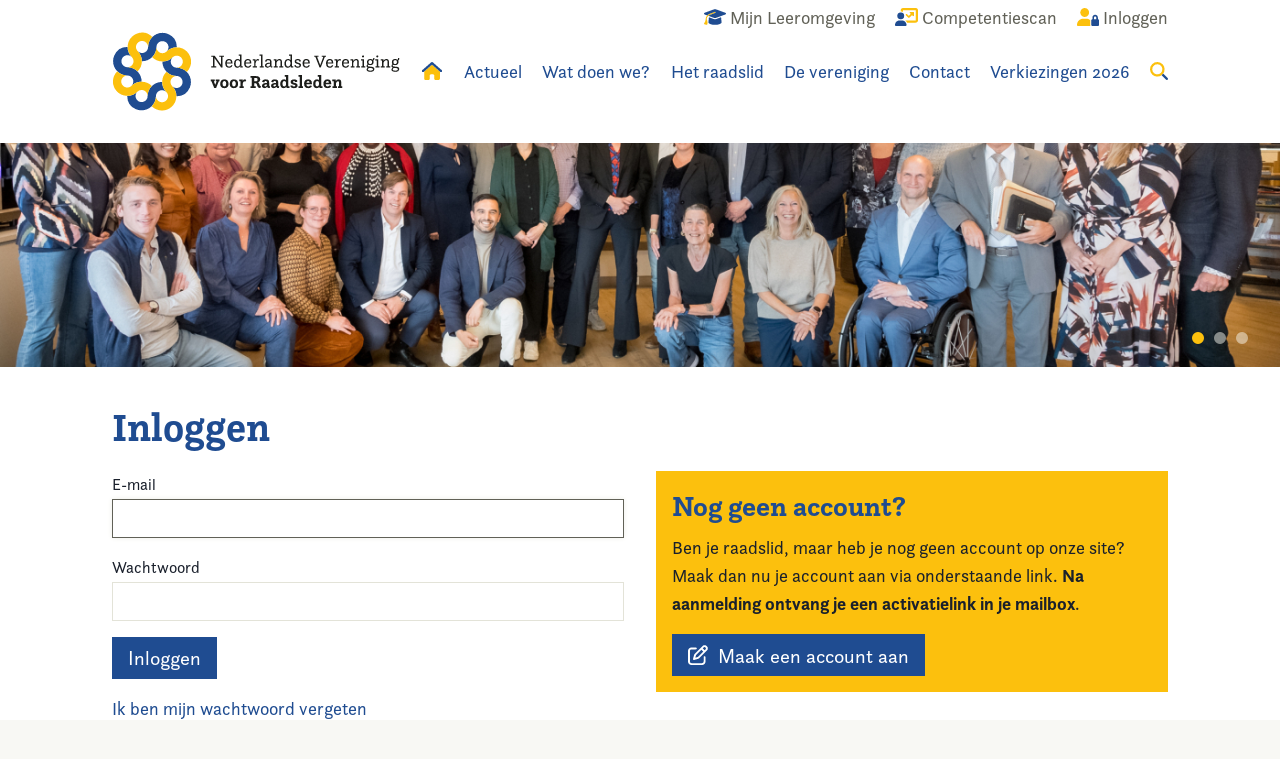

--- FILE ---
content_type: text/html; charset=utf-8
request_url: https://www.raadsleden.nl/Security/login?BackURL=/actueel/agenda/ideale-omvang-van-de-griffie-zwolle/
body_size: 13418
content:
<!doctype html>
<!--[if lt IE 9]>
<html class="no-js lt-ie9" lang="nl-NL"  prefix="og: http://ogp.me/ns#  fb: http://www.facebook.com/2008/fbml website: http://ogp.me/ns/website#"> <![endif]-->
<!--[if gt IE 8]>
<html class="no-js ie9" lang="nl-NL"  prefix="og: http://ogp.me/ns#  fb: http://www.facebook.com/2008/fbml website: http://ogp.me/ns/website#"> <![endif]-->
<!--[if !IE]><!-->
<html class="no-js no-ie" lang="nl-NL"  prefix="og: http://ogp.me/ns#  fb: http://www.facebook.com/2008/fbml website: http://ogp.me/ns/website#"> <!--<![endif]-->
<head>
    
    <meta http-equiv="X-UA-Compatible" content="IE=edge,chrome=1"/>
    <title>Inloggen | Nederlandse Vereniging voor Raadsleden</title>
    <base href="https://www.raadsleden.nl/"><!--[if lte IE 6]></base><![endif]-->
    <meta name="viewport" content="width=device-width"/>
    <meta name="generator" content="Silverstripe CMS 4.12" />
<meta http-equiv="Content-Type" content="text/html; charset=utf-8" />

<meta property="og:title" content="Inloggen" />
<meta property="og:type" content="website" />
<meta property="og:url" content="https://www.raadsleden.nl/Security/" />
<link rel="image_src" href="http://www.raadsleden.nl/favicon-152.png" type="image/png" />
<meta property="og:image" content="http://www.raadsleden.nl/favicon-152.png" />
<meta property="og:image:secure_url" content="https://www.raadsleden.nl/favicon-152.png" />
<meta property="og:image:type" content="image/png" />
<meta property="og:site_name" content="Nederlandse Vereniging voor Raadsleden" />
<meta property="og:locale" content="nl_NL" />

<meta name="twitter:title" content="Inloggen">
<meta name="twitter:description" content="">
    
    
    <link rel="shortcut icon" href="/favicon.ico"/>
    <link rel="apple-touch-icon-precomposed" href="/favicon-152.png">
    <meta name="msapplication-TileImage" content="/favicon-144.png">
    <meta name="msapplication-TileColor" content="#fefefe">
    <meta name="theme-color" content="#fefefe">
    <meta name="google-site-verification" content="HCKvulv5qZTmrB6Hx6VXYIGG6kafitu8NC1419cfE-o" />

<link rel="stylesheet" type="text/css" href="/_resources/app/client/dist/styles/security.css?m=1716294671" />
<link rel="stylesheet" type="text/css" href="/_resources/app/client/dist/styles/app.css?m=1743601110" />
<script>window.isMobile=0;window.isTablet=0;window.isPhone=0;</script>
<script src="https://kit.fontawesome.com/576fff8c28.js" crossorigin="anonymous"></script>
<script src="//use.typekit.net/yyn5xtf.js"></script>
                <script>try{Typekit.load({ async: false });}catch(e){}</script>
<script type='application/ld+json'>{"name":"Nederlandse Vereniging voor Raadsleden","address":{"streetAddress":"Postbus 30435","addressLocality":"Den Haag","addressRegion":"","postalCode":"2500 GK","addressCountry":"nl","@type":"LocalBusiness"},"url":"https:\/\/www.raadsleden.nl\/","telephone":"070-373 8195","image":"https:\/\/www.raadsleden.nl\/\/favicon-152.png","@type":"LocalBusiness","@context":"http:\/\/schema.org","@id":"https:\/\/www.raadsleden.nl\/"}</script>
<script type='application/ld+json'>{"name":"Nederlandse Vereniging voor Raadsleden","url":"https:\/\/www.raadsleden.nl\/","@type":"WebSite","@context":"http:\/\/schema.org"}</script>
</head>
<body class="page">


<div class="site-wrapper">
    <header class="site-header ">
    <div class="site-header__main">
        <div class="grid-container">
            <div class="grid-x grid-padding-x">
                <div class="cell site-header__inner">
                    <ul class="top-menu">
    
        <li class="top-menu-item show-for-medium">
            <a href="/wat-doen-we/ontwikkeling-en-opleiding/mijn-leeromgeving/" title="Mijn Leeromgeving">
                
                    <span class="top-menu-item__icon"><i class="fa-duotone fa-graduation-cap"></i></span>
                    <span class="top-menu-item__title">Mijn Leeromgeving</span>
                
            </a>
        </li>
    
        <li class="top-menu-item ">
            <a href="/competentiescan/" title="Competentiescan">
                
                    <span class="top-menu-item__icon"><i class="fa-duotone fa-user-chart"></i></span>
                    <span class="top-menu-item__title">Competentiescan</span>
                
            </a>
        </li>
    
        <li class="top-menu-item ">
            <a href="/account/" title="Account">
                
                    
                        <span class="top-menu-item__icon"><i class="fa-duotone fa-user-lock"></i></span>
                        <span class="top-menu-item__title">Inloggen</span>
                    
                
            </a>
        </li>
    
</ul>

                    <ul class="main-menu">

    <li class="main-menu-item main-menu-item--logo">
        <a href="/" title="Home">
            <svg class="logo site-header__logo" xmlns="http://www.w3.org/2000/svg" viewBox="0 0 352 97">
    <path class="logo__text" d="M121.45 42.09h1.94V30.51h-1.95v-1.47h4.02l7.63 10.92v-9.45h-1.96v-1.47h5.81v1.47h-1.96v13.05h-1.61l-8.06-11.52v10.04h1.96v1.47h-5.82v-1.47ZM147.18 40.99c-.51 1.8-1.84 2.88-4.05 2.88-2.99 0-4.7-1.67-4.7-5.3 0-2.7 1.15-5.41 4.66-5.41 2.66 0 4.09 1.45 4.09 4.53v1.1h-6.86c.02 1.87.55 3.63 2.86 3.63 1.12.04 2.13-.67 2.46-1.74l1.54.31Zm-1.84-3.6v-.4c0-1.34-.73-2.37-2.3-2.37-1.41 0-2.4.86-2.66 2.77h4.96ZM156.69 41.74c-.59 1.25-1.74 2.13-3.47 2.13-3.14 0-4.04-2.76-4.04-5.18 0-3.21 1.47-5.51 4.42-5.51 1.32 0 2.35.55 2.97 1.36v-5.35h-1.76v-1.41h3.49v14.37h1.56v1.41h-3.05l-.11-1.82Zm-.13-3.49c0-1.38-.37-3.63-2.81-3.63-1.89 0-2.68 1.41-2.68 3.96 0 1.58.31 3.85 2.53 3.85 2.01 0 2.96-1.96 2.96-4.18h.01ZM170.23 40.99c-.51 1.8-1.82 2.88-4.04 2.88-2.99 0-4.7-1.67-4.7-5.3 0-2.7 1.15-5.41 4.66-5.41 2.66 0 4.09 1.45 4.09 4.53v1.1h-6.85c.02 1.87.55 3.63 2.86 3.63 1.12.04 2.13-.67 2.46-1.74l1.54.31Zm-1.82-3.6v-.4c0-1.34-.73-2.37-2.31-2.37-1.41 0-2.4.86-2.66 2.77h4.97ZM172.17 42.15h1.56v-7.27h-1.76v-1.41h3.44v2.18c.35-1.06 1.27-2.48 2.88-2.48.67 0 1.29.34 1.65.9l-.97 1.38s-.37-.64-1.01-.64c-1.49 0-2.22 2.09-2.48 3.61v3.74h1.76v1.41h-5.07v-1.4ZM180.48 42.15h1.56V29.18h-1.76v-1.41h3.52v14.37h1.59v1.41h-4.91v-1.41ZM187.27 36.33c-.02-.14-.03-.28-.02-.42 0-1.69 1.34-2.76 4.04-2.76s3.65 1.12 3.65 3.67v4.11c0 .7-.07 1.36.88 1.36.13 0 .25 0 .37-.02l-.31 1.32c-.23.02-.42.04-.59.04-1.43 0-1.87-.9-1.93-1.78a3.61 3.61 0 0 1-3.25 2c-1.63 0-3.18-.88-3.18-2.73 0-2.31 2.46-3.47 6.26-3.49v-.57c0-1.74-.46-2.46-2.02-2.46-1.38 0-2.3.48-2.3 1.78 0 .09.02.15.02.24l-1.62-.31Zm5.91 2.66c-3.1.02-4.36.73-4.36 2.02 0 .86.59 1.41 1.63 1.41 1.34 0 2.66-1.06 2.76-2.35l-.02-1.08ZM197.75 42.15h1.56v-7.27h-1.75v-1.41H201v2.22c.31-.73 1.25-2.53 3.63-2.53 1.71 0 3.05.95 3.05 3.1v5.89h1.54v1.41h-4.68v-1.41h1.38v-5.39c0-1.52-.53-2.09-1.58-2.09-2.26 0-3.07 2.42-3.27 3.27v4.2h1.38v1.41h-4.69v-1.41ZM218.26 41.74c-.59 1.25-1.74 2.13-3.47 2.13-3.14 0-4.04-2.76-4.04-5.18 0-3.21 1.47-5.51 4.42-5.51 1.32 0 2.35.55 2.97 1.36v-5.35h-1.76v-1.41h3.52v14.37h1.56v1.41h-3.06l-.13-1.82Zm-.13-3.49c0-1.38-.37-3.63-2.81-3.63-1.89 0-2.68 1.41-2.68 3.96 0 1.58.31 3.85 2.53 3.85 2.02 0 2.97-1.96 2.97-4.18ZM224.63 40.48c0 .07-.02.13-.02.2 0 .99.77 1.74 2.35 1.74 1.3 0 2.2-.44 2.2-1.36 0-2.46-5.87-1.21-5.87-4.88 0-1.69 1.23-3.01 3.78-3.01 1.96 0 3.65.82 3.65 2.46 0 .15-.02.31-.04.46l-1.76.31c.02-.1.03-.2.02-.31 0-.69-.42-1.47-1.96-1.47-1.15 0-1.89.39-1.89 1.25 0 2.53 5.91 1.12 5.91 4.85 0 2-1.67 3.14-3.98 3.14-1.96 0-4.09-.81-4.09-2.81 0-.1 0-.21.02-.31l1.67-.26ZM241.68 40.99c-.51 1.8-1.84 2.88-4.04 2.88-2.99 0-4.7-1.67-4.7-5.3 0-2.7 1.15-5.41 4.66-5.41 2.66 0 4.09 1.45 4.09 4.53v1.1h-6.86c.02 1.87.55 3.63 2.86 3.63 1.12.04 2.13-.67 2.46-1.74l1.54.31Zm-1.84-3.6v-.4c0-1.34-.72-2.37-2.3-2.37-1.41 0-2.39.86-2.66 2.77h4.96ZM248.59 30.51h-1.36v-1.47h5.28v1.47h-1.82l3.78 10.18 3.8-10.18h-1.76v-1.47h5.03v1.47h-1.36l-5.05 13.05h-1.45l-5.09-13.06ZM270.35 40.99c-.51 1.8-1.82 2.88-4.04 2.88-2.99 0-4.7-1.67-4.7-5.3 0-2.7 1.15-5.41 4.66-5.41 2.66 0 4.09 1.45 4.09 4.53v1.1h-6.86c.02 1.87.55 3.63 2.86 3.63 1.12.04 2.13-.67 2.46-1.74l1.54.31Zm-1.84-3.6v-.4c0-1.34-.73-2.37-2.3-2.37-1.41 0-2.39.86-2.66 2.77h4.96ZM272.28 42.15h1.56v-7.27h-1.76v-1.41h3.44v2.18c.35-1.06 1.27-2.48 2.88-2.48.67 0 1.29.34 1.65.9l-.97 1.38s-.37-.64-1.01-.64c-1.49 0-2.22 2.09-2.48 3.61v3.74h1.76v1.41h-5.08v-1.4ZM289.73 40.99c-.51 1.8-1.82 2.88-4.04 2.88-2.99 0-4.7-1.67-4.7-5.3 0-2.7 1.15-5.41 4.66-5.41 2.66 0 4.09 1.45 4.09 4.53v1.1h-6.86c.02 1.87.55 3.63 2.86 3.63 1.12.04 2.13-.67 2.46-1.74l1.54.31Zm-1.82-3.6v-.4c0-1.34-.73-2.37-2.3-2.37-1.41 0-2.39.86-2.66 2.77h4.96ZM291.66 42.15h1.56v-7.27h-1.75v-1.41h3.44v2.22c.31-.73 1.25-2.53 3.63-2.53 1.71 0 3.05.95 3.05 3.1v5.89h1.54v1.41h-4.68v-1.41h1.38v-5.39c0-1.52-.53-2.09-1.58-2.09-2.26 0-3.08 2.42-3.27 3.27v4.2h1.38v1.41h-4.7v-1.41ZM304.61 42.15h1.56v-7.27h-1.76v-1.41h3.52v8.68h1.56v1.41h-4.88v-1.41Zm2.22-13.43c.68 0 1.24.54 1.25 1.22v.03c.01.68-.52 1.24-1.2 1.25h-.05c-.67.02-1.23-.5-1.25-1.17v-.08c-.02-.68.52-1.24 1.19-1.25h.06ZM319.22 31.87l1.52.22c.06.24.09.48.09.73 0 .99-.48 1.78-1.49 2.26.27.57.41 1.2.39 1.84 0 2.44-1.56 3.78-4.11 3.78a4.98 4.98 0 0 1-2.18-.44c-.44.31-.73.64-.73 1.1 0 2.37 7.96-.46 7.96 4.13 0 2.39-2.13 3.38-4.86 3.38-1.82 0-4.68-.44-4.68-2.62 0-1.27.99-2.09 1.61-2.51-.86-.31-1.61-.77-1.61-1.98 0-1.01.53-1.67 1.34-2.24-.55-.62-.84-1.47-.84-2.53 0-2.31 1.41-3.85 4.07-3.85 1.25 0 2.24.35 2.94 1.01.38-.42.59-.97.57-1.54v-.76Zm-6.51 14.06c0 1.27 1.76 1.54 3.08 1.54 1.76 0 3.23-.46 3.23-1.72 0-1.65-2.55-1.43-4.82-1.67-.69.39-1.49.97-1.49 1.85Zm5.12-9.01c0-1.54-.66-2.42-2.15-2.42s-2.15.9-2.15 2.46.59 2.39 2.11 2.39 2.2-.88 2.2-2.44ZM322.08 42.15h1.56v-7.27h-1.76v-1.41h3.52v8.68h1.56v1.41h-4.88v-1.41Zm2.22-13.43c.68 0 1.24.54 1.25 1.22v.03c.01.68-.52 1.24-1.2 1.25h-.05c-.67.02-1.23-.5-1.25-1.17v-.08c-.02-.68.52-1.24 1.2-1.25h.06ZM328.54 42.15h1.56v-7.27h-1.76v-1.41h3.44v2.22c.31-.73 1.25-2.53 3.63-2.53 1.72 0 3.06.95 3.06 3.1v5.89h1.54v1.41h-4.68v-1.41h1.38v-5.39c0-1.52-.53-2.09-1.58-2.09-2.26 0-3.08 2.42-3.27 3.27v4.2h1.38v1.41h-4.7l.02-1.41ZM349.64 31.87l1.52.22c.06.24.09.48.09.73 0 .99-.48 1.78-1.49 2.26.27.57.41 1.2.39 1.84 0 2.44-1.56 3.78-4.11 3.78-.75.02-1.49-.13-2.17-.44-.44.31-.73.64-.73 1.1 0 2.37 7.96-.46 7.96 4.13 0 2.39-2.13 3.38-4.86 3.38-1.84 0-4.68-.44-4.68-2.62 0-1.27.99-2.09 1.61-2.51-.86-.31-1.61-.77-1.61-1.98 0-1.01.53-1.67 1.34-2.24-.55-.62-.84-1.47-.84-2.53 0-2.31 1.41-3.85 4.07-3.85 1.25 0 2.24.35 2.94 1.01.38-.42.59-.97.57-1.54v-.76Zm-6.5 14.06c0 1.27 1.76 1.54 3.08 1.54 1.76 0 3.23-.46 3.23-1.72 0-1.65-2.55-1.43-4.82-1.67-.7.39-1.49.97-1.49 1.85Zm5.12-9.01c0-1.54-.66-2.42-2.15-2.42s-2.15.9-2.15 2.46.59 2.39 2.11 2.39 2.2-.88 2.2-2.44ZM121.58 60.55h-1.01v-2.11h5.03v2.11h-1.1l1.67 4.37 1.67-4.37h-1.08v-2.11h4.73v2.11h-.98l-3.25 8.09h-2.4l-3.27-8.09ZM132.28 63.54c0-3.01 1.3-5.41 5.07-5.41s5.08 2.35 5.08 5.41-1.3 5.41-5.08 5.41-5.07-2.39-5.07-5.41Zm7.27 0c0-1.69-.44-3.3-2.2-3.3s-2.2 1.61-2.2 3.3.44 3.3 2.2 3.3 2.2-1.6 2.2-3.3ZM143.93 63.54c0-3.01 1.3-5.41 5.07-5.41s5.08 2.35 5.08 5.41-1.3 5.41-5.08 5.41-5.07-2.39-5.07-5.41Zm7.27 0c0-1.69-.44-3.3-2.2-3.3s-2.2 1.61-2.2 3.3.44 3.3 2.2 3.3 2.2-1.6 2.2-3.3ZM155.75 66.53h1.34v-5.97h-1.65v-2.11h4.23v2c.44-1.12 1.1-2.3 2.7-2.3.71-.02 1.39.31 1.82.88l-1.54 2.15s-.35-.64-.94-.64c-.97 0-1.58 1.58-1.87 2.86v3.12h1.32v2.11h-5.41v-2.1ZM169.16 66.46h1.74V56.29h-1.74v-2.17h1.71l.02.04v-.04h4.99c3.76 0 5.23 1.63 5.23 4 0 2.17-1.25 3.3-2.53 3.85.77.44 1.27 1.27 1.52 2.17.26.97.33 2.2 1.89 2.2l-.53 2.44c-.18.02-.37.04-.55.04-2.62-.02-3.17-2.2-3.61-3.72-.48-1.67-.88-2.28-2.31-2.28h-1.15v3.65h1.74v2.17h-6.43v-2.17Zm6.5-5.93c1.72 0 2.33-.84 2.33-2.09 0-1.38-.69-2.04-2.33-2.04h-1.8v4.13h1.8ZM183.62 61.35c-.02-.12-.02-.25-.02-.37 0-1.67 1.56-2.83 4.36-2.83 2.99 0 4.11 1.19 4.11 3.95v3.16c0 .86-.02 1.43.79 1.43.14 0 .28-.02.42-.05l-.46 2.05c-.28.06-.57.09-.86.09-1.52 0-2.09-.86-2.28-1.58a3.466 3.466 0 0 1-3.03 1.76c-1.82 0-3.38-.99-3.38-2.9 0-2.37 2.37-3.52 6.06-3.54v-.35c0-1.41-.35-1.93-1.52-1.93-1.1 0-1.58.44-1.58 1.63l-2.61-.51Zm5.71 2.99c-1.89.02-3.18.37-3.18 1.52 0 .64.39.99 1.15.99.97 0 1.96-.62 2.04-1.65v-.86ZM194.74 61.35c-.02-.12-.02-.25-.02-.37 0-1.67 1.56-2.83 4.37-2.83 2.99 0 4.11 1.19 4.11 3.95v3.16c0 .86-.02 1.43.79 1.43.14 0 .28-.02.42-.05l-.46 2.05c-.28.06-.57.09-.86.09-1.52 0-2.09-.86-2.3-1.58a3.435 3.435 0 0 1-3.03 1.76c-1.82 0-3.38-.99-3.38-2.9 0-2.37 2.37-3.52 6.06-3.54v-.35c0-1.41-.35-1.93-1.52-1.93-1.1 0-1.58.44-1.58 1.63l-2.61-.51Zm5.72 2.99c-1.89.02-3.19.37-3.19 1.52 0 .64.39.99 1.15.99.97 0 1.95-.62 2.04-1.65v-.86ZM213.11 67.08c-.62 1.03-1.49 1.87-3.16 1.87-3.38 0-4.36-2.88-4.36-5.41 0-3.16 1.63-5.41 4.68-5.41 1.32 0 2.09.53 2.51 1.15v-4.3h-1.54v-2.11h4.28v13.66h1.33v2.11h-3.61l-.13-1.56Zm-.35-3.74c0-1.45-.33-3.1-2.18-3.1-1.49 0-2.13 1.08-2.13 3.34 0 1.8.39 3.25 2.02 3.25s2.28-1.34 2.28-3.49ZM220.61 65.46c-.02.06-.02.12-.02.17 0 .66.61 1.21 1.82 1.21.86 0 1.61-.31 1.61-.96 0-1.69-5.67-.75-5.67-4.55 0-1.87 1.36-3.18 4.15-3.18 2.2 0 4.07.88 4.07 2.53 0 .15-.02.29-.04.44l-2.76.48c.02-.09.03-.18.02-.26 0-.51-.35-1.08-1.38-1.08-.86 0-1.27.33-1.27.95 0 1.8 5.71.72 5.71 4.51 0 2.17-1.93 3.25-4.44 3.25-2.3 0-4.42-.86-4.42-2.79 0-.1 0-.19.02-.28l2.59-.42ZM228.08 66.53h1.34V54.98h-1.54v-2.11h4.28v13.66h1.34v2.11h-5.43v-2.11ZM244.32 66.16c-.55 1.82-1.96 2.79-4.44 2.79-3.25 0-5.1-1.71-5.1-5.41 0-2.7 1.21-5.41 5.05-5.41 2.93 0 4.48 1.65 4.48 4.88v1.16h-6.64c.09 1.56.57 2.66 2.24 2.66 1.16 0 1.69-.46 1.98-1.18l2.42.51Zm-2.88-3.9v-.18c0-1.01-.39-1.82-1.65-1.82-1.18 0-1.84.46-2.07 2h3.72ZM253.38 67.08c-.62 1.03-1.49 1.87-3.16 1.87-3.38 0-4.36-2.88-4.36-5.41 0-3.16 1.63-5.41 4.68-5.41 1.32 0 2.09.53 2.51 1.15v-4.3h-1.54v-2.11h4.29v13.66h1.34v2.11h-3.6l-.14-1.56Zm-.35-3.74c0-1.45-.33-3.1-2.17-3.1-1.49 0-2.13 1.08-2.13 3.34 0 1.8.4 3.25 2.02 3.25s2.28-1.34 2.28-3.49ZM267.93 66.16c-.55 1.82-1.95 2.79-4.44 2.79-3.25 0-5.1-1.71-5.1-5.41 0-2.7 1.21-5.41 5.05-5.41 2.92 0 4.48 1.65 4.48 4.88v1.16h-6.64c.09 1.56.57 2.66 2.24 2.66 1.17 0 1.69-.46 1.98-1.18l2.42.51Zm-2.88-3.9v-.18c0-1.01-.39-1.82-1.65-1.82-1.19 0-1.84.46-2.07 2h3.72ZM269.64 66.53h1.32v-5.97h-1.65v-2.11h4.22v2a3.554 3.554 0 0 1 3.43-2.3c1.67 0 3.25.72 3.25 3.54v4.84h1.32v2.11h-5.28v-2.11h1.21V62.4c0-1.32-.39-1.91-1.25-1.91-1.63 0-2.3 2.07-2.51 2.88v3.17h1.21v2.11h-5.28v-2.11Z"/>
    <path class="logo__blue" fill="#1f4c91" d="M96.48 61.48c.03-4.85-1.92-9.26-5.09-12.45-3.07-3.09-7.28-5.05-11.96-5.17h-.52c.03 0 .06 0 .1-.01h.18-.15c-1.93-.02-3.77-.8-5.13-2.17-2.82-2.83-2.86-7.36-.15-10.25a17.513 17.513 0 0 1-12.16 4.85v.02c-.04 4.89 1.92 9.33 5.11 12.54.03-.02.05-.04.08-.06l-.07.07C69.86 52 74.19 53.97 79 54.01a7.183 7.183 0 0 1 2.83.59c.88.37 1.68.92 2.35 1.59 2.86 2.89 2.84 7.56-.05 10.42-2.89 2.86-7.56 2.84-10.42-.05a17.65 17.65 0 0 1 5.06 12.36h.14a17.58 17.58 0 0 0 16.21-10.71c.9-2.13 1.37-4.42 1.38-6.73ZM36.04 96.2c4.85.03 9.26-1.92 12.45-5.09 3.09-3.07 5.05-7.28 5.17-11.96v-.52c0 .03 0 .06.01.1v.18-.15c.02-1.93.8-3.77 2.17-5.13 2.83-2.82 7.36-2.86 10.25-.15a17.513 17.513 0 0 1-4.85-12.16h-.02c-4.89-.04-9.33 1.92-12.54 5.11.02.03.04.05.06.08l-.07-.07a17.483 17.483 0 0 0-5.16 12.28c0 .11 0 .23-.01.34-.04.85-.24 1.7-.58 2.49-.37.88-.92 1.68-1.59 2.35-2.89 2.86-7.56 2.84-10.42-.05-2.86-2.89-2.84-7.56.05-10.42a17.65 17.65 0 0 1-12.36 5.06v.14a17.58 17.58 0 0 0 10.71 16.21c2.13.9 4.41 1.37 6.72 1.38ZM1.32 35.76c-.03 4.85 1.92 9.26 5.09 12.45 3.07 3.09 7.28 5.05 11.96 5.17h.52c-.03 0-.06 0-.1.01h-.18.15c1.93.02 3.77.8 5.13 2.17 2.82 2.83 2.86 7.36.15 10.25 3.41-3.25 7.79-4.86 12.16-4.85v-.02c.04-4.89-1.92-9.33-5.11-12.54-.03.02-.05.04-.08.06l.07-.07a17.483 17.483 0 0 0-12.28-5.16c-.11 0-.23 0-.34-.01-.85-.04-1.7-.24-2.49-.58-.88-.37-1.68-.92-2.35-1.59-2.86-2.89-2.84-7.56.05-10.42 2.89-2.86 7.56-2.84 10.42.05a17.65 17.65 0 0 1-5.06-12.36h-.14A17.58 17.58 0 0 0 2.68 29.03c-.9 2.13-1.37 4.42-1.38 6.73ZM61.76 1.04c-4.85-.03-9.26 1.92-12.45 5.09-3.09 3.07-5.05 7.28-5.17 11.96v.52c0-.03 0-.06-.01-.1v-.18.15c-.02 1.93-.8 3.77-2.17 5.13-2.83 2.82-7.36 2.86-10.25.15 3.25 3.41 4.86 7.79 4.85 12.16h.02c4.89.04 9.33-1.92 12.54-5.11-.02-.03-.04-.05-.06-.08l.07.07c3.15-3.14 5.12-7.47 5.16-12.28a7.183 7.183 0 0 1 .59-2.83c.37-.88.92-1.68 1.59-2.35 2.89-2.86 7.56-2.84 10.42.05 2.86 2.89 2.84 7.56-.05 10.42a17.65 17.65 0 0 1 12.36-5.06v-.14A17.58 17.58 0 0 0 68.49 2.4c-2.13-.9-4.41-1.37-6.72-1.38Z"/>
    <path class="logo__yellow" fill="#fcc00d" d="M73.45 91.36c3.45-3.41 5.19-7.91 5.21-12.4.02-4.36-1.58-8.72-4.8-12.12-.08-.08-.17-.15-.25-.24l-.05-.05s-.05-.05-.08-.07c.02.02.05.04.07.06l.05.05s.06.05.08.08c-.03-.04-.07-.07-.1-.11a7.37 7.37 0 0 1-2.1-5.16c0-3.99 3.18-7.23 7.14-7.36-4.71-.11-8.95-2.07-12.03-5.17l-.01.01a17.49 17.49 0 0 0-5.25 12.48c.03 0 .07 0 .1.01h-.1c0 4.45 1.66 8.91 5.03 12.33.08.08.16.16.23.25.57.64 1.03 1.37 1.35 2.16.36.89.54 1.83.53 2.79-.02 4.07-3.34 7.35-7.41 7.33-4.07-.02-7.35-3.34-7.33-7.41-.04 4.63-1.89 9.05-5.17 12.32l.1.1c4.99 5 12.49 6.53 19.04 3.89 2.14-.87 4.09-2.16 5.73-3.78ZM6.17 73.17c3.41 3.45 7.91 5.19 12.4 5.21 4.36.02 8.72-1.58 12.12-4.8.08-.08.15-.17.24-.25l.05-.05s.05-.05.07-.08c-.02.02-.04.05-.06.07l-.05.05s-.05.06-.08.08c.04-.03.07-.07.11-.1a7.37 7.37 0 0 1 5.16-2.1c3.99 0 7.23 3.18 7.36 7.14.11-4.71 2.07-8.95 5.17-12.03l-.01-.01a17.49 17.49 0 0 0-12.48-5.25c0 .03 0 .07-.01.1v-.1c-4.45 0-8.91 1.66-12.33 5.03-.08.08-.16.16-.25.23-.64.57-1.37 1.03-2.16 1.35-.89.36-1.83.54-2.79.53-4.07-.02-7.35-3.34-7.33-7.41.02-4.07 3.34-7.35 7.41-7.33-4.63-.04-9.05-1.89-12.32-5.17l-.1.1c-5 4.99-6.53 12.49-3.89 19.04.87 2.14 2.15 4.09 3.78 5.73ZM24.35 5.89a17.507 17.507 0 0 0-5.21 12.4c-.02 4.36 1.58 8.72 4.8 12.12.08.08.17.15.25.24l.05.05s.05.05.08.07c-.02-.02-.05-.04-.07-.06l-.05-.05s-.06-.05-.08-.08c.03.04.07.07.1.11a7.37 7.37 0 0 1 2.1 5.16c0 3.99-3.18 7.23-7.14 7.36 4.71.11 8.95 2.07 12.03 5.17l.01-.01a17.49 17.49 0 0 0 5.25-12.48c-.03 0-.07 0-.1-.01h.1c0-4.45-1.66-8.91-5.03-12.33-.08-.08-.16-.16-.23-.25a7.474 7.474 0 0 1-1.35-2.16 7.21 7.21 0 0 1-.53-2.79c.02-4.07 3.34-7.35 7.41-7.33 4.07.02 7.35 3.34 7.33 7.41.04-4.63 1.89-9.05 5.17-12.32l-.1-.1A17.616 17.616 0 0 0 30.08 2.1c-2.14.87-4.09 2.16-5.73 3.78ZM91.64 24.07a17.507 17.507 0 0 0-12.4-5.21c-4.36-.02-8.72 1.58-12.12 4.8-.08.08-.15.17-.24.25l-.05.05s-.05.05-.07.08c.02-.02.04-.05.06-.07l.05-.05s.05-.06.08-.08c-.04.03-.07.07-.11.1a7.37 7.37 0 0 1-5.16 2.1c-3.99 0-7.23-3.18-7.36-7.14-.11 4.71-2.07 8.95-5.17 12.03l.01.01a17.49 17.49 0 0 0 12.48 5.25c0-.03 0-.07.01-.1v.1c4.45 0 8.91-1.66 12.33-5.03.08-.08.16-.16.25-.23.64-.57 1.37-1.03 2.16-1.35a7.21 7.21 0 0 1 2.79-.53c4.07.02 7.35 3.34 7.33 7.41-.02 4.07-3.34 7.35-7.41 7.33 4.63.04 9.05 1.89 12.32 5.17l.1-.1c5-4.99 6.53-12.49 3.89-19.04-.87-2.14-2.15-4.09-3.78-5.73Z"/>
</svg>
        </a>
    </li>

    
        
            <li class="main-menu-item main-menu-item--home  show-for-large">
                <a href="/" title="Home">
                    <i class="fad fa-home" style="--fa-primary-color: #1f4c91; --fa-secondary-color: #fcc00d; --fa-secondary-opacity: 1;"></i>
                </a>
            </li>
        
    
        
            <li class="main-menu-item   show-for-large">
                <a href="/actueel/" title="Actueel">Actueel</a>
                
                    <ul>
                        
                            <li>
                                <a href="/actueel/agenda/" title="Agenda">Agenda</a>
                                
                            </li>
                        
                            <li>
                                <a href="/actueel/nieuws/" title="Nieuws">Nieuws</a>
                                
                            </li>
                        
                            <li>
                                <a href="/actueel/in-de-media/" title="In de media ">In de media </a>
                                
                            </li>
                        
                            <li>
                                <a href="/actueel/raadslid-van-de-week/" title="Raadslid van de Week">Raadslid van de Week</a>
                                
                            </li>
                        
                            <li>
                                <a href="/actueel/themas/" title="Thema&#039;s">Thema&#039;s</a>
                                
                            </li>
                        
                    </ul>
                
            </li>
        
    
        
            <li class="main-menu-item   show-for-large">
                <a href="/wat-doen-we/" title="Wat doen we?">Wat doen we?</a>
                
                    <ul>
                        
                            <li>
                                <a href="/wat-doen-we/belangenbehartiging/" title="Belangenbehartiging">Belangenbehartiging</a>
                                
                            </li>
                        
                            <li>
                                <a href="/wat-doen-we/bijeenkomsten/" title="Bijeenkomsten">Bijeenkomsten</a>
                                
                                    <ul>
                                        
                                            <li>
                                                <a href="/wat-doen-we/bijeenkomsten/raadsacademies/" title="Raadsacademies">Raadsacademies</a>
                                            </li>
                                        
                                            <li>
                                                <a href="/wat-doen-we/bijeenkomsten/dagvoorderaad/" title="Dag voor de Raad">Dag voor de Raad</a>
                                            </li>
                                        
                                            <li>
                                                <a href="https://raadopzaterdag.nl/" title="Raad op Zaterdag">Raad op Zaterdag</a>
                                            </li>
                                        
                                    </ul>
                                
                            </li>
                        
                            <li>
                                <a href="/wat-doen-we/publicaties/" title="Onderzoek &amp; Publicaties">Onderzoek &amp; Publicaties</a>
                                
                                    <ul>
                                        
                                            <li>
                                                <a href="/wat-doen-we/publicaties/sterke-raad/" title="Sterke Raad">Sterke Raad</a>
                                            </li>
                                        
                                            <li>
                                                <a href="/wat-doen-we/publicaties/raadsledengids/" title="Raadsledengids">Raadsledengids</a>
                                            </li>
                                        
                                    </ul>
                                
                            </li>
                        
                            <li>
                                <a href="/wat-doen-we/ontwikkeling-en-opleiding/" title="Ontwikkeling &amp; Opleiding">Ontwikkeling &amp; Opleiding</a>
                                
                                    <ul>
                                        
                                            <li>
                                                <a href="/wat-doen-we/ontwikkeling-en-opleiding/mijn-competentiescan/" title="Mijn Competentiescan">Mijn Competentiescan</a>
                                            </li>
                                        
                                            <li>
                                                <a href="/wat-doen-we/ontwikkeling-en-opleiding/mijn-leeromgeving/" title="Mijn Leeromgeving">Mijn Leeromgeving</a>
                                            </li>
                                        
                                            <li>
                                                <a href="/wat-doen-we/ontwikkeling-en-opleiding/opleidingengids/" title="Opleidingengids">Opleidingengids</a>
                                            </li>
                                        
                                    </ul>
                                
                            </li>
                        
                    </ul>
                
            </li>
        
    
        
            <li class="main-menu-item   show-for-large">
                <a href="/het-raadslid/" title="Het raadslid">Het raadslid</a>
                
                    <ul>
                        
                            <li>
                                <a href="/het-raadslid/rechten-van-het-raadslid/" title="Rechten van het Raadslid">Rechten van het Raadslid</a>
                                
                                    <ul>
                                        
                                            <li>
                                                <a href="/het-raadslid/rechten-van-het-raadslid/uitkering-en-raadsvergoeding/" title="Uitkering en raadsvergoeding">Uitkering en raadsvergoeding</a>
                                            </li>
                                        
                                            <li>
                                                <a href="/contact/veelgestelde-vragen/" title="Veelgestelde vragen">Veelgestelde vragen</a>
                                            </li>
                                        
                                    </ul>
                                
                            </li>
                        
                            <li>
                                <a href="/het-raadslid/hoe-word-ik-raadslid/" title="Hoe word ik raadslid?">Hoe word ik raadslid?</a>
                                
                            </li>
                        
                            <li>
                                <a href="/het-raadslid/wat-krijgt-een-raadslid/" title="Wat krijgt een raadslid?">Wat krijgt een raadslid?</a>
                                
                            </li>
                        
                            <li>
                                <a href="/het-raadslid/wat-doet-een-raadslid/" title="Wat doet een raadslid?">Wat doet een raadslid?</a>
                                
                                    <ul>
                                        
                                            <li>
                                                <a href="/het-raadslid/wat-doet-een-raadslid/taken-gemeenteraad/" title="Raadstaken">Raadstaken</a>
                                            </li>
                                        
                                            <li>
                                                <a href="/het-raadslid/wat-doet-een-raadslid/commissies-en-raadsvergaderingen/" title="Raadsvergaderingen">Raadsvergaderingen</a>
                                            </li>
                                        
                                    </ul>
                                
                            </li>
                        
                            <li>
                                <a href="/het-raadslid/wat-doet-de-gemeenteraad/" title="Gemeenteraad">Gemeenteraad</a>
                                
                                    <ul>
                                        
                                            <li>
                                                <a href="/het-raadslid/wat-doet-de-gemeenteraad/het-college/" title="College van B&amp;W">College van B&amp;W</a>
                                            </li>
                                        
                                            <li>
                                                <a href="/het-raadslid/wat-doet-de-gemeenteraad/de-griffie/" title="Griffie">Griffie</a>
                                            </li>
                                        
                                            <li>
                                                <a href="/het-raadslid/wat-doet-de-gemeenteraad/het-commissielid/" title="Commissielid">Commissielid</a>
                                            </li>
                                        
                                            <li>
                                                <a href="/het-raadslid/wat-doet-de-gemeenteraad/de-rekenkamer/" title="Rekenkamer">Rekenkamer</a>
                                            </li>
                                        
                                            <li>
                                                <a href="/het-raadslid/wat-doet-de-gemeenteraad/hulptroepen-van-de-raad/" title="Hulptroepen van de raad">Hulptroepen van de raad</a>
                                            </li>
                                        
                                    </ul>
                                
                            </li>
                        
                    </ul>
                
            </li>
        
    
        
            <li class="main-menu-item   show-for-large">
                <a href="/de-vereniging/" title="De vereniging">De vereniging</a>
                
                    <ul>
                        
                            <li>
                                <a href="/de-vereniging/over-ons/" title="Over ons">Over ons</a>
                                
                                    <ul>
                                        
                                            <li>
                                                <a href="/de-vereniging/over-ons/historie/" title="Historie">Historie</a>
                                            </li>
                                        
                                            <li>
                                                <a href="/de-vereniging/over-ons/ereleden/" title="Ereleden">Ereleden</a>
                                            </li>
                                        
                                            <li>
                                                <a href="/de-vereniging/over-ons/statuten/" title="Statuten en huishoudelijk reglement">Statuten en huishoudelijk reglement</a>
                                            </li>
                                        
                                    </ul>
                                
                            </li>
                        
                            <li>
                                <a href="/de-vereniging/bestuur/" title="Bestuur">Bestuur</a>
                                
                            </li>
                        
                            <li>
                                <a href="/de-vereniging/lidmaatschap/" title="Lid worden">Lid worden</a>
                                
                                    <ul>
                                        
                                            <li>
                                                <a href="/de-vereniging/lidmaatschap/aanmelden-lidmaatschap/" title="Individueel lid worden">Individueel lid worden</a>
                                            </li>
                                        
                                            <li>
                                                <a href="/de-vereniging/lidmaatschap/collectief-lid-worden-2/" title="Collectief lid worden">Collectief lid worden</a>
                                            </li>
                                        
                                            <li>
                                                <a href="/de-vereniging/lidmaatschap/aanmelden-vriend/" title="Vriend worden">Vriend worden</a>
                                            </li>
                                        
                                    </ul>
                                
                            </li>
                        
                            <li>
                                <a href="/de-vereniging/kennispartners/" title=" Kennispartners"> Kennispartners</a>
                                
                            </li>
                        
                            <li>
                                <a href="/de-vereniging/vertrouwenspersoon/" title="Vertrouwenspersoon">Vertrouwenspersoon</a>
                                
                            </li>
                        
                            <li>
                                <a href="/de-vereniging/vacatures/" title="Vacatures">Vacatures</a>
                                
                            </li>
                        
                    </ul>
                
            </li>
        
    
        
            <li class="main-menu-item   show-for-large">
                <a href="/contact/" title="Contact">Contact</a>
                
                    <ul>
                        
                            <li>
                                <a href="/contact/vragen/" title="Stel uw vraag aan ons">Stel uw vraag aan ons</a>
                                
                            </li>
                        
                            <li>
                                <a href="/contact/veelgestelde-vragen/" title="Veelgestelde vragen">Veelgestelde vragen</a>
                                
                            </li>
                        
                            <li>
                                <a href="/contact/weerbaar-bestuur/" title="Ondersteuningsteam Netwerk Weerbaar Bestuur">Ondersteuningsteam Netwerk Weerbaar Bestuur</a>
                                
                            </li>
                        
                            <li>
                                <a href="/het-raadslid/rechten-van-het-raadslid/uitkering-en-raadsvergoeding/meldpunt-uitkeringsgerechtigden-raadsleden/" title="Meldpunt Uitkeringsgerechtigde Raadsleden">Meldpunt Uitkeringsgerechtigde Raadsleden</a>
                                
                            </li>
                        
                    </ul>
                
            </li>
        
    
        
            <li class="main-menu-item  main-menu-item--last show-for-large">
                <a href="/verkiezingen/" title="Verkiezingen 2026">Verkiezingen 2026</a>
                
                    <ul>
                        
                            <li>
                                <a href="/verkiezingen/raadslid-worden/" title="Ik wil raadslid worden">Ik wil raadslid worden</a>
                                
                                    <ul>
                                        
                                            <li>
                                                <a href="/het-raadslid/hoe-word-ik-raadslid/" title="Hoe word ik raadslid?">Hoe word ik raadslid?</a>
                                            </li>
                                        
                                            <li>
                                                <a href="/het-raadslid/wat-krijgt-een-raadslid/" title="Wat krijgt een raadslid?">Wat krijgt een raadslid?</a>
                                            </li>
                                        
                                            <li>
                                                <a href="/het-raadslid/wat-doet-de-gemeenteraad/" title="Wat doet de gemeenteraad?">Wat doet de gemeenteraad?</a>
                                            </li>
                                        
                                    </ul>
                                
                            </li>
                        
                            <li>
                                <a href="/verkiezingen/na-de-verkiezingen/" title="Ik ben raadslid (geworden)">Ik ben raadslid (geworden)</a>
                                
                                    <ul>
                                        
                                            <li>
                                                <a href="/kv4j/" title="Inwerkprogramma: Klaar voor 4 Jaar">Inwerkprogramma: Klaar voor 4 Jaar</a>
                                            </li>
                                        
                                            <li>
                                                <a href="/wat-doen-we/ontwikkeling-en-opleiding/opleidingengids/" title="Opleidingengids">Opleidingengids</a>
                                            </li>
                                        
                                            <li>
                                                <a href="/verkiezingen/na-de-verkiezingen/raadslid-tot-wethouder/" title="Raadslid tot Wethouder">Raadslid tot Wethouder</a>
                                            </li>
                                        
                                    </ul>
                                
                            </li>
                        
                            <li>
                                <a href="/verkiezingen/voor-de-verkiezingen/" title="Voorbereiding op de gemeenteraadsverkiezingen">Voorbereiding op de gemeenteraadsverkiezingen</a>
                                
                                    <ul>
                                        
                                            <li>
                                                <a href="/verkiezingen/voor-de-verkiezingen/stappenplan-nieuwe-raad/" title="Stappenplan: Op weg naar de verkiezingen">Stappenplan: Op weg naar de verkiezingen</a>
                                            </li>
                                        
                                            <li>
                                                <a href="/verkiezingen/voor-de-verkiezingen/werving-en-selectie/" title="Werving en selectie">Werving en selectie</a>
                                            </li>
                                        
                                            <li>
                                                <a href="/verkiezingen/voor-de-verkiezingen/collegevorming/" title="Collegevorming">Collegevorming</a>
                                            </li>
                                        
                                            <li>
                                                <a href="/verkiezingen/voor-de-verkiezingen/overdrachtsdocument/" title="Overdrachtsdocument">Overdrachtsdocument</a>
                                            </li>
                                        
                                    </ul>
                                
                            </li>
                        
                            <li>
                                <a href="/verkiezingen/veelgestelde-vragen/" title="Veelgestelde vragen over de verkiezingen">Veelgestelde vragen over de verkiezingen</a>
                                
                            </li>
                        
                            <li>
                                <a href="/kv4j/" title="Klaar voor 4 Jaar">Klaar voor 4 Jaar</a>
                                
                                    <ul>
                                        
                                            <li>
                                                <a href="/kv4j/webinarreeks/" title="Webinarreeks">Webinarreeks</a>
                                            </li>
                                        
                                    </ul>
                                
                            </li>
                        
                    </ul>
                
            </li>
        
    

    <li class="main-menu-item main-menu-item--search">
        <a href="/" title="Home">

            <i class="fad fa-search" style="--fa-primary-color: #1f4c91; --fa-secondary-color: #fcc00d; --fa-secondary-opacity: 1;"></i>
        </a>
    </li>

    <li class="main-menu-item main-menu-item--hamburger hide-for-large">
        <div class="hamburger hamburger--spring js-hamburger">
    <div class="hamburger-box">
        <div class="hamburger-inner"></div>
    </div>
</div>

    </li>

</ul>
                </div>
            </div>
        </div>
    </div>

    
        <div class="site-header__search">
            <div class="grid-container">
                <div class="grid-x grid-padding-x">
                    <div class="cell large-8 large-offset-2">
                        
<form id="Form_SearchForm" action="/zoeken/SearchForm" method="GET" enctype="application/x-www-form-urlencoded" class="search-form">

	
	<p id="Form_SearchForm_error" class="message " style="display: none"></p>
	

	<fieldset>
		
		
			<div class="CompositeField field CompositeField composite grid-x grid-padding-x form-group--no-label " id="Form_SearchForm_Searchcategory_Holder">
	

	<div id="Form_SearchForm_Search_Holder" class="field text cell form-group--no-label">
	
	<div class="middleColumn">
		<input type="text" name="Search" class="text cell form-group--no-label" id="Form_SearchForm_Search" placeholder="Zoeken" />
	</div>
	
	
	
</div>

	

	
		<div id="Form_SearchForm_category_Holder" class="field optionset cell medium-4 form-group--no-label">
	
	<div class="middleColumn">
		<ul class="optionset cell medium-4 form-group--no-label" id="Form_SearchForm_category" role="listbox">
	
		<li class="odd val0">
			<input id="Form_SearchForm_category_0" class="radio" name="category" type="radio" value="0" checked />
			<label for="Form_SearchForm_category_0">Alles</label>
		</li>
	
		<li class="even valblogpost">
			<input id="Form_SearchForm_category_blogpost" class="radio" name="category" type="radio" value="blogpost" />
			<label for="Form_SearchForm_category_blogpost">Nieuws</label>
		</li>
	
		<li class="odd valcalendar">
			<input id="Form_SearchForm_category_calendar" class="radio" name="category" type="radio" value="calendar" />
			<label for="Form_SearchForm_category_calendar">Agenda</label>
		</li>
	
		<li class="even valraadslid">
			<input id="Form_SearchForm_category_raadslid" class="radio" name="category" type="radio" value="raadslid" />
			<label for="Form_SearchForm_category_raadslid">Raadslid</label>
		</li>
	
</ul>
	</div>
	
	
	
</div>
</div>

		
		<div class="clear"><!-- --></div>
	</fieldset>

	
	<div class="btn-toolbar">
		
			<button type="submit" name="action_query" value="Zoeken" class="action search-button" id="Form_SearchForm_action_query">
		<i class="fa-duotone fa-search" style="--fa-primary-color: white"></i> Zoeken
	</button>
		
	</div>
	

</form>


                    </div>
                </div>
            </div>
        </div>
    
</header>

    <div class="banner-slider__holder">
        
    <div class="banner-slider banner-slider-- ">
        <div class="swiper-container banner-slider__container">
            <div class="swiper-wrapper banner-slider__wrapper">
                
                    <div class="swiper-slide">
                        <div class="banner  ">
                            <picture class="banner__image parallax">
                            
                                <source media="(min-width: 1400px)" srcset="/assets/Uploads/Groepsfoto-raadsleden-in-gesprek-met-min-BZK-Judith-Uitermark-__FocusFillWyIwLjAwIiwiMC4wMCIsMTY4MCwzMjBd.jpg">
                                <source media="(min-width: 768px)" srcset="/assets/Uploads/Groepsfoto-raadsleden-in-gesprek-met-min-BZK-Judith-Uitermark-__FocusFillWyIwLjAwIiwiMC4wMCIsMTQwMCwyNTBd.jpg">
                                <source media="(min-width: 320px)" srcset="/assets/Uploads/Groepsfoto-raadsleden-in-gesprek-met-min-BZK-Judith-Uitermark-__FocusFillWyIwLjAwIiwiMC4wMCIsODAwLDQwMF0.jpg">
                                <img src="/assets/Uploads/Groepsfoto-raadsleden-in-gesprek-met-min-BZK-Judith-Uitermark-__FocusFillWyIwLjAwIiwiMC4wMCIsMTY4MCw0MjBd.jpg" alt="" width="1680" height="420">
                            
                            </picture>
                            
                        </div>
                    </div>
                
                    <div class="swiper-slide">
                        <div class="banner  ">
                            <picture class="banner__image parallax">
                            
                                <source media="(min-width: 1400px)" srcset="/assets/Uploads/20250613-Dag-voor-de-Raad_JorisBuijsFotografie_1270__FocusFillWyIwLjAwIiwiMC4wMCIsMTY4MCwzMjBd.JPG">
                                <source media="(min-width: 768px)" srcset="/assets/Uploads/20250613-Dag-voor-de-Raad_JorisBuijsFotografie_1270__FocusFillWyIwLjAwIiwiMC4wMCIsMTQwMCwyNTBd.JPG">
                                <source media="(min-width: 320px)" srcset="/assets/Uploads/20250613-Dag-voor-de-Raad_JorisBuijsFotografie_1270__FocusFillWyIwLjAwIiwiMC4wMCIsODAwLDQwMF0.JPG">
                                <img src="/assets/Uploads/20250613-Dag-voor-de-Raad_JorisBuijsFotografie_1270__FocusFillWyIwLjAwIiwiMC4wMCIsMTY4MCw0MjBd.JPG" alt="" width="1680" height="420">
                            
                            </picture>
                            
                        </div>
                    </div>
                
                    <div class="swiper-slide">
                        <div class="banner  ">
                            <picture class="banner__image parallax">
                            
                                <source media="(min-width: 1400px)" srcset="/assets/Uploads/20250613-Dag-voor-de-Raad_JorisBuijsFotografie_1355__FocusFillWyIwLjAwIiwiMC4wMCIsMTY4MCwzMjBd.JPG">
                                <source media="(min-width: 768px)" srcset="/assets/Uploads/20250613-Dag-voor-de-Raad_JorisBuijsFotografie_1355__FocusFillWyIwLjAwIiwiMC4wMCIsMTQwMCwyNTBd.JPG">
                                <source media="(min-width: 320px)" srcset="/assets/Uploads/20250613-Dag-voor-de-Raad_JorisBuijsFotografie_1355__FocusFillWyIwLjAwIiwiMC4wMCIsODAwLDQwMF0.JPG">
                                <img src="/assets/Uploads/20250613-Dag-voor-de-Raad_JorisBuijsFotografie_1355__FocusFillWyIwLjAwIiwiMC4wMCIsMTY4MCw0MjBd.JPG" alt="" width="1680" height="420">
                            
                            </picture>
                            
                        </div>
                    </div>
                
            </div>
        </div>
        
            <div class="grid-container">
                <div class="grid-x grid-padding-x">
                    <div class="cell relative">
                        <div class="banner-slider__pagination"></div>
                    </div>
                </div>
            </div>
        
    </div>
    

    </div>
    <div class="mobile-menu is-activex">
    <div class="mobile-menu__ornament">
        <svg class="logo-svg" xmlns="http://www.w3.org/2000/svg" viewBox="0 0 811.54 811.54">
    <defs>
        <style>
            .logo-light{
                fill: white;
                opacity:.4;
            }
            .logo-dark{
                fill: white;
                opacity:.2;
            }
        </style>
    </defs>
    <path class="logo-light" d="M794.3 510.77c.23-39.65-15.68-75.62-41.56-101.7-25.06-25.25-59.47-41.22-97.66-42.26-.92.04-1.85.06-2.78.06H650.89c.26-.03.52-.06.78-.08h.54c.31 0 .62 0 .94-.01-.4 0-.8-.02-1.2-.02a60.25 60.25 0 0 1-41.92-17.71c-23-23.08-23.39-60.14-1.24-83.71-27.81 26.54-63.6 39.7-99.33 39.58v.14c-.36 39.93 15.64 76.19 41.75 102.42.22-.17.45-.34.67-.51l-.6.57c25.65 25.74 61.04 41.81 100.25 42.17a59.58 59.58 0 0 1 23.08 4.78 60.166 60.166 0 0 1 19.16 13.02c23.39 23.62 23.21 61.73-.41 85.12-23.62 23.39-61.73 23.21-85.12-.41a143.928 143.928 0 0 1 41.31 100.97h1.12c57.7.1 109.84-34.37 132.36-87.48l-.02-.04a143.238 143.238 0 0 0 11.29-54.9ZM300.76 794.3c39.65.23 75.62-15.68 101.7-41.56 25.25-25.06 41.22-59.47 42.26-97.66-.04-.92-.06-1.85-.06-2.78V650.89c.03.26.06.52.08.78v.54c0 .31 0 .62.01.94 0-.4.02-.8.02-1.2a60.25 60.25 0 0 1 17.71-41.92c23.08-23 60.14-23.39 83.71-1.24-26.54-27.81-39.7-63.6-39.58-99.33h-.14c-39.93-.36-76.19 15.64-102.42 41.75.17.22.34.45.51.67l-.57-.6c-25.74 25.65-41.81 61.04-42.17 100.25a59.58 59.58 0 0 1-4.78 23.08 60.166 60.166 0 0 1-13.02 19.16c-23.62 23.39-61.73 23.21-85.12-.41-23.39-23.62-23.21-61.73.41-85.12a143.928 143.928 0 0 1-100.97 41.31v1.12c-.1 57.7 34.37 109.84 87.48 132.36l.04-.02a143.238 143.238 0 0 0 54.9 11.29ZM17.23 300.76c-.23 39.65 15.68 75.62 41.56 101.7 25.06 25.25 59.47 41.22 97.66 42.26.92-.04 1.85-.06 2.78-.06H160.64c-.26.03-.52.06-.78.08h-.54c-.31 0-.62 0-.94.01.4 0 .8.02 1.2.02 15.75.2 30.8 6.55 41.92 17.71 23 23.08 23.39 60.14 1.24 83.71 27.81-26.54 63.6-39.7 99.33-39.58v-.14c.36-39.93-15.64-76.19-41.75-102.42-.22.17-.45.34-.67.51l.6-.57c-25.65-25.74-61.04-41.81-100.25-42.17a59.58 59.58 0 0 1-23.08-4.78 60.166 60.166 0 0 1-19.16-13.02c-23.39-23.62-23.21-61.73.41-85.12 23.62-23.39 61.73-23.21 85.12.41a143.928 143.928 0 0 1-41.31-100.97h-1.12c-57.7-.1-109.84 34.37-132.36 87.48l.02.04a143.238 143.238 0 0 0-11.29 54.9ZM510.77 17.23c-39.65-.23-75.62 15.68-101.7 41.56-25.25 25.06-41.22 59.47-42.26 97.66.04.92.06 1.85.06 2.78V160.64c-.03-.26-.06-.52-.08-.78v-.54c0-.31 0-.62-.01-.94 0 .4-.02.8-.02 1.2a60.25 60.25 0 0 1-17.71 41.92c-23.08 23-60.14 23.39-83.71 1.24 26.54 27.81 39.7 63.6 39.58 99.33h.14c39.93.36 76.19-15.64 102.42-41.75-.17-.22-.34-.45-.51-.67l.57.6c25.74-25.65 41.81-61.04 42.17-100.25a59.58 59.58 0 0 1 4.78-23.08 60.166 60.166 0 0 1 13.02-19.16c23.62-23.39 61.73-23.21 85.12.41 23.39 23.62 23.21 61.73-.41 85.12a143.928 143.928 0 0 1 100.97-41.31v-1.12c.1-57.7-34.37-109.84-87.48-132.36l-.04.02a143.238 143.238 0 0 0-54.9-11.29Z"/>
    <path class="logo-dark" d="M606.25 754.75c28.2-27.87 42.39-64.56 42.52-101.3.13-35.57-12.91-71.2-39.17-98.93-.68-.62-1.35-1.26-2-1.92l-.38-.39c-.21-.21-.41-.4-.62-.61l.61.49.38.39c.22.22.45.43.67.65-.28-.29-.55-.58-.83-.86a60.214 60.214 0 0 1-17.11-42.16c.06-32.58 25.99-59.06 58.31-60.07-38.43-.9-73.05-16.9-98.22-42.25-.03.03-.07.06-.1.1-28.49 27.98-42.81 64.94-42.91 101.94l.83.12c-.28 0-.56-.02-.83-.02-.07 36.34 13.59 72.73 41.07 100.71.65.66 1.29 1.34 1.91 2.03a59.5 59.5 0 0 1 11.03 17.67 60.313 60.313 0 0 1 4.35 22.75c-.16 33.24-27.24 60.06-60.48 59.9-33.24-.16-60.06-27.24-59.9-60.48a143.959 143.959 0 0 1-42.19 100.61l.79.8c40.74 40.86 101.98 53.36 155.46 31.73v-.04a142.99 142.99 0 0 0 46.81-30.84ZM56.78 606.25c27.87 28.2 64.56 42.39 101.3 42.52 35.57.13 71.2-12.91 98.93-39.17.62-.68 1.26-1.35 1.92-2l.39-.38c.21-.21.4-.41.61-.62l-.49.61-.39.38c-.22.22-.43.45-.65.67.29-.28.58-.55.86-.83a60.214 60.214 0 0 1 42.16-17.11c32.58.06 59.06 25.99 60.07 58.31.9-38.43 16.9-73.05 42.25-98.22-.03-.03-.06-.07-.1-.1-27.98-28.49-64.94-42.81-101.94-42.91l-.12.83c0-.28.02-.56.02-.83-36.34-.07-72.73 13.59-100.71 41.07-.66.65-1.34 1.29-2.03 1.91a59.5 59.5 0 0 1-17.67 11.03 60.313 60.313 0 0 1-22.75 4.35c-33.24-.16-60.06-27.24-59.9-60.48.16-33.24 27.24-60.06 60.48-59.9a143.959 143.959 0 0 1-100.61-42.19l-.8.79C16.75 444.72 4.25 505.96 25.88 559.44h.04a142.99 142.99 0 0 0 30.84 46.81ZM205.28 56.78c-28.2 27.87-42.39 64.56-42.52 101.3-.13 35.57 12.91 71.2 39.17 98.93.68.62 1.35 1.26 2 1.92l.38.39c.21.21.41.4.62.61l-.61-.49-.38-.39c-.22-.22-.45-.43-.67-.65.28.29.55.58.83.86a60.214 60.214 0 0 1 17.11 42.16c-.06 32.58-25.99 59.06-58.31 60.07 38.43.9 73.05 16.9 98.22 42.25.03-.03.07-.06.1-.1 28.49-27.98 42.81-64.94 42.91-101.94l-.83-.12c.28 0 .56.02.83.02.07-36.34-13.59-72.73-41.07-100.71-.65-.66-1.29-1.34-1.91-2.03a59.5 59.5 0 0 1-11.03-17.67 60.313 60.313 0 0 1-4.35-22.75c.16-33.24 27.24-60.06 60.48-59.9 33.24.16 60.06 27.24 59.9 60.48.32-37.77 15.47-73.91 42.19-100.61l-.79-.8C366.81 16.75 305.57 4.25 252.09 25.88v.04a142.99 142.99 0 0 0-46.81 30.84ZM754.75 205.28c-27.87-28.2-64.56-42.39-101.3-42.52-35.57-.13-71.2 12.91-98.93 39.17-.62.68-1.26 1.35-1.92 2l-.39.38c-.21.21-.4.41-.61.62l.49-.61.39-.38c.22-.22.43-.45.65-.67-.29.28-.58.55-.86.83a60.214 60.214 0 0 1-42.16 17.11c-32.58-.06-59.06-25.99-60.07-58.31-.9 38.43-16.9 73.05-42.25 98.22.03.03.06.07.1.1 27.98 28.49 64.94 42.81 101.94 42.91l.12-.83c0 .28-.02.56-.02.83 36.34.07 72.73-13.59 100.71-41.07.66-.65 1.34-1.29 2.03-1.91a59.5 59.5 0 0 1 17.67-11.03 60.313 60.313 0 0 1 22.75-4.35c33.24.16 60.06 27.24 59.9 60.48-.16 33.24-27.24 60.06-60.48 59.9 37.77.32 73.91 15.47 100.61 42.19l.8-.79c40.86-40.74 53.36-101.98 31.73-155.46h-.04a142.99 142.99 0 0 0-30.84-46.81Z"/>
</svg>
    </div>
    <div class="mobile-menu__inner">
        <nav class="nav-drill">
            <ul class="nav-items nav-level-1">
                
                    
    <li class="nav-item">
        <a class="nav-link" href="/">
            Home <i class="fa-duotone fa-home"></i>
        </a>
    </li>

                
                    
    <li class="nav-item nav-expand">
        <a class="nav-link expand-link" href="#">Actueel <i class="fa-duotone fa-arrow-right"></i></a>
        <ul class="nav-items nav-expand-content">
            <li class="nav-item nav-overview">
                <a class="nav-link" href="/actueel/">Actueel <i class="fa-duotone fa-arrow-down"></i></a>
            </li>
            
                
    <li class="nav-item">
        <a class="nav-link" href="/actueel/agenda/">
            Agenda 
        </a>
    </li>

            
                
    <li class="nav-item">
        <a class="nav-link" href="/actueel/nieuws/">
            Nieuws 
        </a>
    </li>

            
                
    <li class="nav-item">
        <a class="nav-link" href="/actueel/in-de-media/">
            In de media  
        </a>
    </li>

            
                
    <li class="nav-item">
        <a class="nav-link" href="/actueel/raadslid-van-de-week/">
            Raadslid van de Week 
        </a>
    </li>

            
                
    <li class="nav-item">
        <a class="nav-link" href="/actueel/themas/">
            Thema&#039;s 
        </a>
    </li>

            
        </ul>
    </li>

                
                    
    <li class="nav-item nav-expand">
        <a class="nav-link expand-link" href="#">Wat doen we? <i class="fa-duotone fa-arrow-right"></i></a>
        <ul class="nav-items nav-expand-content">
            <li class="nav-item nav-overview">
                <a class="nav-link" href="/wat-doen-we/">Wat doen we? <i class="fa-duotone fa-arrow-down"></i></a>
            </li>
            
                
    <li class="nav-item">
        <a class="nav-link" href="/wat-doen-we/belangenbehartiging/">
            Belangenbehartiging 
        </a>
    </li>

            
                
    <li class="nav-item nav-expand">
        <a class="nav-link expand-link" href="#">Bijeenkomsten <i class="fa-duotone fa-arrow-right"></i></a>
        <ul class="nav-items nav-expand-content">
            <li class="nav-item nav-overview">
                <a class="nav-link" href="/wat-doen-we/bijeenkomsten/">Bijeenkomsten <i class="fa-duotone fa-arrow-down"></i></a>
            </li>
            
                
    <li class="nav-item">
        <a class="nav-link" href="/wat-doen-we/bijeenkomsten/raadsacademies/">
            Raadsacademies 
        </a>
    </li>

            
                
    <li class="nav-item">
        <a class="nav-link" href="/wat-doen-we/bijeenkomsten/dagvoorderaad/">
            Dag voor de Raad 
        </a>
    </li>

            
                
    <li class="nav-item">
        <a class="nav-link" href="https://raadopzaterdag.nl/">
            Raad op Zaterdag 
        </a>
    </li>

            
        </ul>
    </li>

            
                
    <li class="nav-item nav-expand">
        <a class="nav-link expand-link" href="#">Onderzoek &amp; Publicaties <i class="fa-duotone fa-arrow-right"></i></a>
        <ul class="nav-items nav-expand-content">
            <li class="nav-item nav-overview">
                <a class="nav-link" href="/wat-doen-we/publicaties/">Onderzoek &amp; Publicaties <i class="fa-duotone fa-arrow-down"></i></a>
            </li>
            
                
    <li class="nav-item">
        <a class="nav-link" href="/wat-doen-we/publicaties/sterke-raad/">
            Sterke Raad 
        </a>
    </li>

            
                
    <li class="nav-item">
        <a class="nav-link" href="/wat-doen-we/publicaties/raadsledengids/">
            Raadsledengids 
        </a>
    </li>

            
        </ul>
    </li>

            
                
    <li class="nav-item nav-expand">
        <a class="nav-link expand-link" href="#">Ontwikkeling &amp; Opleiding <i class="fa-duotone fa-arrow-right"></i></a>
        <ul class="nav-items nav-expand-content">
            <li class="nav-item nav-overview">
                <a class="nav-link" href="/wat-doen-we/ontwikkeling-en-opleiding/">Ontwikkeling &amp; Opleiding <i class="fa-duotone fa-arrow-down"></i></a>
            </li>
            
                
    <li class="nav-item">
        <a class="nav-link" href="/wat-doen-we/ontwikkeling-en-opleiding/mijn-competentiescan/">
            Mijn Competentiescan 
        </a>
    </li>

            
                
    <li class="nav-item">
        <a class="nav-link" href="/wat-doen-we/ontwikkeling-en-opleiding/mijn-leeromgeving/">
            Mijn Leeromgeving 
        </a>
    </li>

            
                
    <li class="nav-item">
        <a class="nav-link" href="/wat-doen-we/ontwikkeling-en-opleiding/opleidingengids/">
            Opleidingengids 
        </a>
    </li>

            
        </ul>
    </li>

            
        </ul>
    </li>

                
                    
    <li class="nav-item nav-expand">
        <a class="nav-link expand-link" href="#">Het raadslid <i class="fa-duotone fa-arrow-right"></i></a>
        <ul class="nav-items nav-expand-content">
            <li class="nav-item nav-overview">
                <a class="nav-link" href="/het-raadslid/">Het raadslid <i class="fa-duotone fa-arrow-down"></i></a>
            </li>
            
                
    <li class="nav-item nav-expand">
        <a class="nav-link expand-link" href="#">Rechten van het Raadslid <i class="fa-duotone fa-arrow-right"></i></a>
        <ul class="nav-items nav-expand-content">
            <li class="nav-item nav-overview">
                <a class="nav-link" href="/het-raadslid/rechten-van-het-raadslid/">Rechten van het Raadslid <i class="fa-duotone fa-arrow-down"></i></a>
            </li>
            
                
    <li class="nav-item">
        <a class="nav-link" href="/het-raadslid/rechten-van-het-raadslid/uitkering-en-raadsvergoeding/">
            Uitkering en raadsvergoeding 
        </a>
    </li>

            
                
    <li class="nav-item">
        <a class="nav-link" href="/contact/veelgestelde-vragen/">
            Veelgestelde vragen 
        </a>
    </li>

            
        </ul>
    </li>

            
                
    <li class="nav-item">
        <a class="nav-link" href="/het-raadslid/hoe-word-ik-raadslid/">
            Hoe word ik raadslid? 
        </a>
    </li>

            
                
    <li class="nav-item">
        <a class="nav-link" href="/het-raadslid/wat-krijgt-een-raadslid/">
            Wat krijgt een raadslid? 
        </a>
    </li>

            
                
    <li class="nav-item nav-expand">
        <a class="nav-link expand-link" href="#">Wat doet een raadslid? <i class="fa-duotone fa-arrow-right"></i></a>
        <ul class="nav-items nav-expand-content">
            <li class="nav-item nav-overview">
                <a class="nav-link" href="/het-raadslid/wat-doet-een-raadslid/">Wat doet een raadslid? <i class="fa-duotone fa-arrow-down"></i></a>
            </li>
            
                
    <li class="nav-item">
        <a class="nav-link" href="/het-raadslid/wat-doet-een-raadslid/taken-gemeenteraad/">
            Raadstaken 
        </a>
    </li>

            
                
    <li class="nav-item">
        <a class="nav-link" href="/het-raadslid/wat-doet-een-raadslid/commissies-en-raadsvergaderingen/">
            Raadsvergaderingen 
        </a>
    </li>

            
        </ul>
    </li>

            
                
    <li class="nav-item nav-expand">
        <a class="nav-link expand-link" href="#">Gemeenteraad <i class="fa-duotone fa-arrow-right"></i></a>
        <ul class="nav-items nav-expand-content">
            <li class="nav-item nav-overview">
                <a class="nav-link" href="/het-raadslid/wat-doet-de-gemeenteraad/">Gemeenteraad <i class="fa-duotone fa-arrow-down"></i></a>
            </li>
            
                
    <li class="nav-item nav-expand">
        <a class="nav-link expand-link" href="#">College van B&amp;W <i class="fa-duotone fa-arrow-right"></i></a>
        <ul class="nav-items nav-expand-content">
            <li class="nav-item nav-overview">
                <a class="nav-link" href="/het-raadslid/wat-doet-de-gemeenteraad/het-college/">College van B&amp;W <i class="fa-duotone fa-arrow-down"></i></a>
            </li>
            
                
    <li class="nav-item nav-expand">
        <a class="nav-link expand-link" href="#">Burgemeester <i class="fa-duotone fa-arrow-right"></i></a>
        <ul class="nav-items nav-expand-content">
            <li class="nav-item nav-overview">
                <a class="nav-link" href="/het-raadslid/wat-doet-de-gemeenteraad/het-college/burgemeester/">Burgemeester <i class="fa-duotone fa-arrow-down"></i></a>
            </li>
            
                
    <li class="nav-item">
        <a class="nav-link" href="/het-raadslid/wat-doet-de-gemeenteraad/het-college/burgemeester/burgemeestersbenoeming/">
            Burgemeestersbenoeming 
        </a>
    </li>

            
                
    <li class="nav-item">
        <a class="nav-link" href="/het-raadslid/wat-doet-de-gemeenteraad/het-college/burgemeester/wat-krijgt-een-burgemeester/">
            Wat krijgt een burgemeester? 
        </a>
    </li>

            
        </ul>
    </li>

            
                
    <li class="nav-item">
        <a class="nav-link" href="/het-raadslid/wat-doet-de-gemeenteraad/het-college/wethouder/">
            Wethouder 
        </a>
    </li>

            
        </ul>
    </li>

            
                
    <li class="nav-item nav-expand">
        <a class="nav-link expand-link" href="#">Griffie <i class="fa-duotone fa-arrow-right"></i></a>
        <ul class="nav-items nav-expand-content">
            <li class="nav-item nav-overview">
                <a class="nav-link" href="/het-raadslid/wat-doet-de-gemeenteraad/de-griffie/">Griffie <i class="fa-duotone fa-arrow-down"></i></a>
            </li>
            
                
    <li class="nav-item nav-expand">
        <a class="nav-link expand-link" href="#">Werkgeversfunctie <i class="fa-duotone fa-arrow-right"></i></a>
        <ul class="nav-items nav-expand-content">
            <li class="nav-item nav-overview">
                <a class="nav-link" href="/het-raadslid/wat-doet-de-gemeenteraad/de-griffie/werkgeversfunctie/">Werkgeversfunctie <i class="fa-duotone fa-arrow-down"></i></a>
            </li>
            
                
    <li class="nav-item">
        <a class="nav-link" href="/het-raadslid/wat-doet-de-gemeenteraad/de-griffie/werkgeversfunctie/tien-treden-van-goed-werkgeverschap/">
            Tien treden van goed werkgeverschap 
        </a>
    </li>

            
                
    <li class="nav-item">
        <a class="nav-link" href="/het-raadslid/wat-doet-de-gemeenteraad/de-griffie/werkgeversfunctie/veelgestelde-vragen-over-de-werkgeversfunctie/">
            Veelgestelde vragen over de werkgeversfunctie 
        </a>
    </li>

            
        </ul>
    </li>

            
        </ul>
    </li>

            
                
    <li class="nav-item nav-expand">
        <a class="nav-link expand-link" href="#">Commissielid <i class="fa-duotone fa-arrow-right"></i></a>
        <ul class="nav-items nav-expand-content">
            <li class="nav-item nav-overview">
                <a class="nav-link" href="/het-raadslid/wat-doet-de-gemeenteraad/het-commissielid/">Commissielid <i class="fa-duotone fa-arrow-down"></i></a>
            </li>
            
                
    <li class="nav-item">
        <a class="nav-link" href="/het-raadslid/wat-doet-de-gemeenteraad/het-commissielid/commissieleden/">
            Rechten van het Commissielid 
        </a>
    </li>

            
        </ul>
    </li>

            
                
    <li class="nav-item">
        <a class="nav-link" href="/het-raadslid/wat-doet-de-gemeenteraad/de-rekenkamer/">
            Rekenkamer 
        </a>
    </li>

            
                
    <li class="nav-item nav-expand">
        <a class="nav-link expand-link" href="#">Hulptroepen van de raad <i class="fa-duotone fa-arrow-right"></i></a>
        <ul class="nav-items nav-expand-content">
            <li class="nav-item nav-overview">
                <a class="nav-link" href="/het-raadslid/wat-doet-de-gemeenteraad/hulptroepen-van-de-raad/">Hulptroepen van de raad <i class="fa-duotone fa-arrow-down"></i></a>
            </li>
            
                
    <li class="nav-item">
        <a class="nav-link" href="/het-raadslid/wat-doet-de-gemeenteraad/hulptroepen-van-de-raad/de-accountant/">
            Accountant 
        </a>
    </li>

            
                
    <li class="nav-item">
        <a class="nav-link" href="/het-raadslid/wat-doet-de-gemeenteraad/hulptroepen-van-de-raad/de-ombudsman/">
            Ombudsman 
        </a>
    </li>

            
                
    <li class="nav-item">
        <a class="nav-link" href="/het-raadslid/wat-doet-de-gemeenteraad/hulptroepen-van-de-raad/de-lokale-media/">
            Lokale media 
        </a>
    </li>

            
        </ul>
    </li>

            
        </ul>
    </li>

            
        </ul>
    </li>

                
                    
    <li class="nav-item nav-expand">
        <a class="nav-link expand-link" href="#">De vereniging <i class="fa-duotone fa-arrow-right"></i></a>
        <ul class="nav-items nav-expand-content">
            <li class="nav-item nav-overview">
                <a class="nav-link" href="/de-vereniging/">De vereniging <i class="fa-duotone fa-arrow-down"></i></a>
            </li>
            
                
    <li class="nav-item nav-expand">
        <a class="nav-link expand-link" href="#">Over ons <i class="fa-duotone fa-arrow-right"></i></a>
        <ul class="nav-items nav-expand-content">
            <li class="nav-item nav-overview">
                <a class="nav-link" href="/de-vereniging/over-ons/">Over ons <i class="fa-duotone fa-arrow-down"></i></a>
            </li>
            
                
    <li class="nav-item">
        <a class="nav-link" href="/de-vereniging/over-ons/historie/">
            Historie 
        </a>
    </li>

            
                
    <li class="nav-item">
        <a class="nav-link" href="/de-vereniging/over-ons/ereleden/">
            Ereleden 
        </a>
    </li>

            
                
    <li class="nav-item">
        <a class="nav-link" href="/de-vereniging/over-ons/statuten/">
            Statuten en huishoudelijk reglement 
        </a>
    </li>

            
        </ul>
    </li>

            
                
    <li class="nav-item">
        <a class="nav-link" href="/de-vereniging/bestuur/">
            Bestuur 
        </a>
    </li>

            
                
    <li class="nav-item nav-expand">
        <a class="nav-link expand-link" href="#">Lid worden <i class="fa-duotone fa-arrow-right"></i></a>
        <ul class="nav-items nav-expand-content">
            <li class="nav-item nav-overview">
                <a class="nav-link" href="/de-vereniging/lidmaatschap/">Lid worden <i class="fa-duotone fa-arrow-down"></i></a>
            </li>
            
                
    <li class="nav-item">
        <a class="nav-link" href="/de-vereniging/lidmaatschap/aanmelden-lidmaatschap/">
            Individueel lid worden 
        </a>
    </li>

            
                
    <li class="nav-item">
        <a class="nav-link" href="/de-vereniging/lidmaatschap/collectief-lid-worden-2/">
            Collectief lid worden 
        </a>
    </li>

            
                
    <li class="nav-item">
        <a class="nav-link" href="/de-vereniging/lidmaatschap/aanmelden-vriend/">
            Vriend worden 
        </a>
    </li>

            
        </ul>
    </li>

            
                
    <li class="nav-item">
        <a class="nav-link" href="/de-vereniging/kennispartners/">
             Kennispartners 
        </a>
    </li>

            
                
    <li class="nav-item">
        <a class="nav-link" href="/de-vereniging/vertrouwenspersoon/">
            Vertrouwenspersoon 
        </a>
    </li>

            
                
    <li class="nav-item">
        <a class="nav-link" href="/de-vereniging/vacatures/">
            Vacatures 
        </a>
    </li>

            
        </ul>
    </li>

                
                    
    <li class="nav-item nav-expand">
        <a class="nav-link expand-link" href="#">Contact <i class="fa-duotone fa-arrow-right"></i></a>
        <ul class="nav-items nav-expand-content">
            <li class="nav-item nav-overview">
                <a class="nav-link" href="/contact/">Contact <i class="fa-duotone fa-arrow-down"></i></a>
            </li>
            
                
    <li class="nav-item">
        <a class="nav-link" href="/contact/vragen/">
            Stel uw vraag aan ons 
        </a>
    </li>

            
                
    <li class="nav-item">
        <a class="nav-link" href="/contact/veelgestelde-vragen/">
            Veelgestelde vragen 
        </a>
    </li>

            
                
    <li class="nav-item">
        <a class="nav-link" href="/contact/weerbaar-bestuur/">
            Ondersteuningsteam Netwerk Weerbaar Bestuur 
        </a>
    </li>

            
                
    <li class="nav-item">
        <a class="nav-link" href="/het-raadslid/rechten-van-het-raadslid/uitkering-en-raadsvergoeding/meldpunt-uitkeringsgerechtigden-raadsleden/">
            Meldpunt Uitkeringsgerechtigde Raadsleden 
        </a>
    </li>

            
        </ul>
    </li>

                
                    
    <li class="nav-item nav-expand">
        <a class="nav-link expand-link" href="#">Verkiezingen 2026 <i class="fa-duotone fa-arrow-right"></i></a>
        <ul class="nav-items nav-expand-content">
            <li class="nav-item nav-overview">
                <a class="nav-link" href="/verkiezingen/">Verkiezingen 2026 <i class="fa-duotone fa-arrow-down"></i></a>
            </li>
            
                
    <li class="nav-item nav-expand">
        <a class="nav-link expand-link" href="#">Ik wil raadslid worden <i class="fa-duotone fa-arrow-right"></i></a>
        <ul class="nav-items nav-expand-content">
            <li class="nav-item nav-overview">
                <a class="nav-link" href="/verkiezingen/raadslid-worden/">Ik wil raadslid worden <i class="fa-duotone fa-arrow-down"></i></a>
            </li>
            
                
    <li class="nav-item">
        <a class="nav-link" href="/het-raadslid/hoe-word-ik-raadslid/">
            Hoe word ik raadslid? 
        </a>
    </li>

            
                
    <li class="nav-item">
        <a class="nav-link" href="/het-raadslid/wat-krijgt-een-raadslid/">
            Wat krijgt een raadslid? 
        </a>
    </li>

            
                
    <li class="nav-item">
        <a class="nav-link" href="/het-raadslid/wat-doet-de-gemeenteraad/">
            Wat doet de gemeenteraad? 
        </a>
    </li>

            
        </ul>
    </li>

            
                
    <li class="nav-item nav-expand">
        <a class="nav-link expand-link" href="#">Ik ben raadslid (geworden) <i class="fa-duotone fa-arrow-right"></i></a>
        <ul class="nav-items nav-expand-content">
            <li class="nav-item nav-overview">
                <a class="nav-link" href="/verkiezingen/na-de-verkiezingen/">Ik ben raadslid (geworden) <i class="fa-duotone fa-arrow-down"></i></a>
            </li>
            
                
    <li class="nav-item">
        <a class="nav-link" href="/kv4j/">
            Inwerkprogramma: Klaar voor 4 Jaar 
        </a>
    </li>

            
                
    <li class="nav-item">
        <a class="nav-link" href="/wat-doen-we/ontwikkeling-en-opleiding/opleidingengids/">
            Opleidingengids 
        </a>
    </li>

            
                
    <li class="nav-item">
        <a class="nav-link" href="/verkiezingen/na-de-verkiezingen/raadslid-tot-wethouder/">
            Raadslid tot Wethouder 
        </a>
    </li>

            
        </ul>
    </li>

            
                
    <li class="nav-item nav-expand">
        <a class="nav-link expand-link" href="#">Voorbereiding op de gemeenteraadsverkiezingen <i class="fa-duotone fa-arrow-right"></i></a>
        <ul class="nav-items nav-expand-content">
            <li class="nav-item nav-overview">
                <a class="nav-link" href="/verkiezingen/voor-de-verkiezingen/">Voorbereiding op de gemeenteraadsverkiezingen <i class="fa-duotone fa-arrow-down"></i></a>
            </li>
            
                
    <li class="nav-item">
        <a class="nav-link" href="/verkiezingen/voor-de-verkiezingen/stappenplan-nieuwe-raad/">
            Stappenplan: Op weg naar de verkiezingen 
        </a>
    </li>

            
                
    <li class="nav-item nav-expand">
        <a class="nav-link expand-link" href="#">Werving en selectie <i class="fa-duotone fa-arrow-right"></i></a>
        <ul class="nav-items nav-expand-content">
            <li class="nav-item nav-overview">
                <a class="nav-link" href="/verkiezingen/voor-de-verkiezingen/werving-en-selectie/">Werving en selectie <i class="fa-duotone fa-arrow-down"></i></a>
            </li>
            
                
    <li class="nav-item">
        <a class="nav-link" href="/verkiezingen/voor-de-verkiezingen/werving-en-selectie/kiezen-voor-diversiteit/">
            Kiezen voor diversiteit 
        </a>
    </li>

            
        </ul>
    </li>

            
                
    <li class="nav-item">
        <a class="nav-link" href="/verkiezingen/voor-de-verkiezingen/collegevorming/">
            Collegevorming 
        </a>
    </li>

            
                
    <li class="nav-item">
        <a class="nav-link" href="/verkiezingen/voor-de-verkiezingen/overdrachtsdocument/">
            Overdrachtsdocument 
        </a>
    </li>

            
        </ul>
    </li>

            
                
    <li class="nav-item">
        <a class="nav-link" href="/verkiezingen/veelgestelde-vragen/">
            Veelgestelde vragen over de verkiezingen 
        </a>
    </li>

            
                
    <li class="nav-item nav-expand">
        <a class="nav-link expand-link" href="#">Klaar voor 4 Jaar <i class="fa-duotone fa-arrow-right"></i></a>
        <ul class="nav-items nav-expand-content">
            <li class="nav-item nav-overview">
                <a class="nav-link" href="/kv4j/">Klaar voor 4 Jaar <i class="fa-duotone fa-arrow-down"></i></a>
            </li>
            
                
    <li class="nav-item">
        <a class="nav-link" href="/kv4j/webinarreeks/">
            Webinarreeks 
        </a>
    </li>

            
        </ul>
    </li>

            
        </ul>
    </li>

                
            </ul>
        </nav>
    </div>
</div>
    
    <div class="layout" role="main" id="layout">
        <section class="element block">
    <div class="grid-container">
        <h1>Inloggen</h1>
        <div class="grid-x grid-padding-x">
            <div class="cell medium-6">
                <div class="security__form-box">
                    
                    
<form id="MemberLoginForm_LoginForm" action="/Security/login/default/LoginForm/" method="POST" enctype="application/x-www-form-urlencoded">

	
	<p id="MemberLoginForm_LoginForm_error" class="message " style="display: none"></p>
	

	<fieldset>
		
		
			<input type="hidden" name="AuthenticationMethod" value="SilverStripe\Security\MemberAuthenticator\MemberAuthenticator" class="hidden" id="MemberLoginForm_LoginForm_AuthenticationMethod" />
		
			<div id="MemberLoginForm_LoginForm_Email_Holder" class="field text">
	<label class="left" for="MemberLoginForm_LoginForm_Email">E-mail</label>
	<div class="middleColumn">
		<input type="text" name="Email" class="text" id="MemberLoginForm_LoginForm_Email" autofocus="true" required="required" aria-required="true" />
	</div>
	
	
	
</div>

		
			<div id="MemberLoginForm_LoginForm_Password_Holder" class="field text password">
	<label class="left" for="MemberLoginForm_LoginForm_Password">Wachtwoord</label>
	<div class="middleColumn">
		<input type="password" name="Password" class="text password" id="MemberLoginForm_LoginForm_Password" required="required" aria-required="true" autocomplete="off" />
	</div>
	
	
	
</div>

		
			<div id="MemberLoginForm_LoginForm_Remember_Holder" class="field checkbox">
	<input type="checkbox" name="Remember" value="1" class="checkbox" id="MemberLoginForm_LoginForm_Remember" title="Onthoud gedurende 30 dagen de inloggegevens op dit apparaat. Gebruik dit alleen op vertrouwde apparaten." />
    <label class="right" for="MemberLoginForm_LoginForm_Remember">Ingelogd blijven gedurende 30 dagen</label>
	
	
</div>

		
			<input type="hidden" name="BackURL" value="/actueel/agenda/ideale-omvang-van-de-griffie-zwolle/" class="hidden" id="MemberLoginForm_LoginForm_BackURL" />
		
			<input type="hidden" name="SecurityID" value="d1d1e9fefa4ed4dd78784840a41f6c86bd3cb0c9" class="hidden" id="MemberLoginForm_LoginForm_SecurityID" />
		
		<div class="clear"><!-- --></div>
	</fieldset>

	
	<div class="btn-toolbar">
		
			<input type="submit" name="action_doLogin" value="Inloggen" class="action" id="MemberLoginForm_LoginForm_action_doLogin" />
		
			<p id="ForgotPassword"><a href="/Security/lostpassword">Ik ben mijn wachtwoord vergeten</a></p>
		
	</div>
	

</form>


                </div>
            </div>

            <div class="cell medium-6">
                <div class="security__info-box">
                    
                        <h2>Nog geen account?</h2><p>Ben je raadslid, maar heb je nog geen account op onze site? Maak dan nu je account aan via onderstaande link. <strong>Na aanmelding ontvang je een activatielink in je mailbox</strong>.</p>
                        <a href="/Security/createaccount" class="button has-icon"><i class="far fa-edit"></i> Maak een
                            account aan</a>
                    
                </div>
            </div>
        </div>

    </div>
</section>

    </div>
    
    

    
    <footer class="site-footer">
        <div class="site-footer__ornament">
            <svg class="logo-svg" xmlns="http://www.w3.org/2000/svg" viewBox="0 0 811.54 811.54">
    <defs>
        <style>
            .logo-light{
                fill: white;
                opacity:.4;
            }
            .logo-dark{
                fill: white;
                opacity:.2;
            }
        </style>
    </defs>
    <path class="logo-light" d="M794.3 510.77c.23-39.65-15.68-75.62-41.56-101.7-25.06-25.25-59.47-41.22-97.66-42.26-.92.04-1.85.06-2.78.06H650.89c.26-.03.52-.06.78-.08h.54c.31 0 .62 0 .94-.01-.4 0-.8-.02-1.2-.02a60.25 60.25 0 0 1-41.92-17.71c-23-23.08-23.39-60.14-1.24-83.71-27.81 26.54-63.6 39.7-99.33 39.58v.14c-.36 39.93 15.64 76.19 41.75 102.42.22-.17.45-.34.67-.51l-.6.57c25.65 25.74 61.04 41.81 100.25 42.17a59.58 59.58 0 0 1 23.08 4.78 60.166 60.166 0 0 1 19.16 13.02c23.39 23.62 23.21 61.73-.41 85.12-23.62 23.39-61.73 23.21-85.12-.41a143.928 143.928 0 0 1 41.31 100.97h1.12c57.7.1 109.84-34.37 132.36-87.48l-.02-.04a143.238 143.238 0 0 0 11.29-54.9ZM300.76 794.3c39.65.23 75.62-15.68 101.7-41.56 25.25-25.06 41.22-59.47 42.26-97.66-.04-.92-.06-1.85-.06-2.78V650.89c.03.26.06.52.08.78v.54c0 .31 0 .62.01.94 0-.4.02-.8.02-1.2a60.25 60.25 0 0 1 17.71-41.92c23.08-23 60.14-23.39 83.71-1.24-26.54-27.81-39.7-63.6-39.58-99.33h-.14c-39.93-.36-76.19 15.64-102.42 41.75.17.22.34.45.51.67l-.57-.6c-25.74 25.65-41.81 61.04-42.17 100.25a59.58 59.58 0 0 1-4.78 23.08 60.166 60.166 0 0 1-13.02 19.16c-23.62 23.39-61.73 23.21-85.12-.41-23.39-23.62-23.21-61.73.41-85.12a143.928 143.928 0 0 1-100.97 41.31v1.12c-.1 57.7 34.37 109.84 87.48 132.36l.04-.02a143.238 143.238 0 0 0 54.9 11.29ZM17.23 300.76c-.23 39.65 15.68 75.62 41.56 101.7 25.06 25.25 59.47 41.22 97.66 42.26.92-.04 1.85-.06 2.78-.06H160.64c-.26.03-.52.06-.78.08h-.54c-.31 0-.62 0-.94.01.4 0 .8.02 1.2.02 15.75.2 30.8 6.55 41.92 17.71 23 23.08 23.39 60.14 1.24 83.71 27.81-26.54 63.6-39.7 99.33-39.58v-.14c.36-39.93-15.64-76.19-41.75-102.42-.22.17-.45.34-.67.51l.6-.57c-25.65-25.74-61.04-41.81-100.25-42.17a59.58 59.58 0 0 1-23.08-4.78 60.166 60.166 0 0 1-19.16-13.02c-23.39-23.62-23.21-61.73.41-85.12 23.62-23.39 61.73-23.21 85.12.41a143.928 143.928 0 0 1-41.31-100.97h-1.12c-57.7-.1-109.84 34.37-132.36 87.48l.02.04a143.238 143.238 0 0 0-11.29 54.9ZM510.77 17.23c-39.65-.23-75.62 15.68-101.7 41.56-25.25 25.06-41.22 59.47-42.26 97.66.04.92.06 1.85.06 2.78V160.64c-.03-.26-.06-.52-.08-.78v-.54c0-.31 0-.62-.01-.94 0 .4-.02.8-.02 1.2a60.25 60.25 0 0 1-17.71 41.92c-23.08 23-60.14 23.39-83.71 1.24 26.54 27.81 39.7 63.6 39.58 99.33h.14c39.93.36 76.19-15.64 102.42-41.75-.17-.22-.34-.45-.51-.67l.57.6c25.74-25.65 41.81-61.04 42.17-100.25a59.58 59.58 0 0 1 4.78-23.08 60.166 60.166 0 0 1 13.02-19.16c23.62-23.39 61.73-23.21 85.12.41 23.39 23.62 23.21 61.73-.41 85.12a143.928 143.928 0 0 1 100.97-41.31v-1.12c.1-57.7-34.37-109.84-87.48-132.36l-.04.02a143.238 143.238 0 0 0-54.9-11.29Z"/>
    <path class="logo-dark" d="M606.25 754.75c28.2-27.87 42.39-64.56 42.52-101.3.13-35.57-12.91-71.2-39.17-98.93-.68-.62-1.35-1.26-2-1.92l-.38-.39c-.21-.21-.41-.4-.62-.61l.61.49.38.39c.22.22.45.43.67.65-.28-.29-.55-.58-.83-.86a60.214 60.214 0 0 1-17.11-42.16c.06-32.58 25.99-59.06 58.31-60.07-38.43-.9-73.05-16.9-98.22-42.25-.03.03-.07.06-.1.1-28.49 27.98-42.81 64.94-42.91 101.94l.83.12c-.28 0-.56-.02-.83-.02-.07 36.34 13.59 72.73 41.07 100.71.65.66 1.29 1.34 1.91 2.03a59.5 59.5 0 0 1 11.03 17.67 60.313 60.313 0 0 1 4.35 22.75c-.16 33.24-27.24 60.06-60.48 59.9-33.24-.16-60.06-27.24-59.9-60.48a143.959 143.959 0 0 1-42.19 100.61l.79.8c40.74 40.86 101.98 53.36 155.46 31.73v-.04a142.99 142.99 0 0 0 46.81-30.84ZM56.78 606.25c27.87 28.2 64.56 42.39 101.3 42.52 35.57.13 71.2-12.91 98.93-39.17.62-.68 1.26-1.35 1.92-2l.39-.38c.21-.21.4-.41.61-.62l-.49.61-.39.38c-.22.22-.43.45-.65.67.29-.28.58-.55.86-.83a60.214 60.214 0 0 1 42.16-17.11c32.58.06 59.06 25.99 60.07 58.31.9-38.43 16.9-73.05 42.25-98.22-.03-.03-.06-.07-.1-.1-27.98-28.49-64.94-42.81-101.94-42.91l-.12.83c0-.28.02-.56.02-.83-36.34-.07-72.73 13.59-100.71 41.07-.66.65-1.34 1.29-2.03 1.91a59.5 59.5 0 0 1-17.67 11.03 60.313 60.313 0 0 1-22.75 4.35c-33.24-.16-60.06-27.24-59.9-60.48.16-33.24 27.24-60.06 60.48-59.9a143.959 143.959 0 0 1-100.61-42.19l-.8.79C16.75 444.72 4.25 505.96 25.88 559.44h.04a142.99 142.99 0 0 0 30.84 46.81ZM205.28 56.78c-28.2 27.87-42.39 64.56-42.52 101.3-.13 35.57 12.91 71.2 39.17 98.93.68.62 1.35 1.26 2 1.92l.38.39c.21.21.41.4.62.61l-.61-.49-.38-.39c-.22-.22-.45-.43-.67-.65.28.29.55.58.83.86a60.214 60.214 0 0 1 17.11 42.16c-.06 32.58-25.99 59.06-58.31 60.07 38.43.9 73.05 16.9 98.22 42.25.03-.03.07-.06.1-.1 28.49-27.98 42.81-64.94 42.91-101.94l-.83-.12c.28 0 .56.02.83.02.07-36.34-13.59-72.73-41.07-100.71-.65-.66-1.29-1.34-1.91-2.03a59.5 59.5 0 0 1-11.03-17.67 60.313 60.313 0 0 1-4.35-22.75c.16-33.24 27.24-60.06 60.48-59.9 33.24.16 60.06 27.24 59.9 60.48.32-37.77 15.47-73.91 42.19-100.61l-.79-.8C366.81 16.75 305.57 4.25 252.09 25.88v.04a142.99 142.99 0 0 0-46.81 30.84ZM754.75 205.28c-27.87-28.2-64.56-42.39-101.3-42.52-35.57-.13-71.2 12.91-98.93 39.17-.62.68-1.26 1.35-1.92 2l-.39.38c-.21.21-.4.41-.61.62l.49-.61.39-.38c.22-.22.43-.45.65-.67-.29.28-.58.55-.86.83a60.214 60.214 0 0 1-42.16 17.11c-32.58-.06-59.06-25.99-60.07-58.31-.9 38.43-16.9 73.05-42.25 98.22.03.03.06.07.1.1 27.98 28.49 64.94 42.81 101.94 42.91l.12-.83c0 .28-.02.56-.02.83 36.34.07 72.73-13.59 100.71-41.07.66-.65 1.34-1.29 2.03-1.91a59.5 59.5 0 0 1 17.67-11.03 60.313 60.313 0 0 1 22.75-4.35c33.24.16 60.06 27.24 59.9 60.48-.16 33.24-27.24 60.06-60.48 59.9 37.77.32 73.91 15.47 100.61 42.19l.8-.79c40.86-40.74 53.36-101.98 31.73-155.46h-.04a142.99 142.99 0 0 0-30.84-46.81Z"/>
</svg>
        </div>
        <div class="grid-container">
            <div class="grid-x grid-padding-x">
                <div class="cell large-4 medium-6">
                    <svg class="logo " xmlns="http://www.w3.org/2000/svg" viewBox="0 0 352 97">
    <path class="logo__text" d="M121.45 42.09h1.94V30.51h-1.95v-1.47h4.02l7.63 10.92v-9.45h-1.96v-1.47h5.81v1.47h-1.96v13.05h-1.61l-8.06-11.52v10.04h1.96v1.47h-5.82v-1.47ZM147.18 40.99c-.51 1.8-1.84 2.88-4.05 2.88-2.99 0-4.7-1.67-4.7-5.3 0-2.7 1.15-5.41 4.66-5.41 2.66 0 4.09 1.45 4.09 4.53v1.1h-6.86c.02 1.87.55 3.63 2.86 3.63 1.12.04 2.13-.67 2.46-1.74l1.54.31Zm-1.84-3.6v-.4c0-1.34-.73-2.37-2.3-2.37-1.41 0-2.4.86-2.66 2.77h4.96ZM156.69 41.74c-.59 1.25-1.74 2.13-3.47 2.13-3.14 0-4.04-2.76-4.04-5.18 0-3.21 1.47-5.51 4.42-5.51 1.32 0 2.35.55 2.97 1.36v-5.35h-1.76v-1.41h3.49v14.37h1.56v1.41h-3.05l-.11-1.82Zm-.13-3.49c0-1.38-.37-3.63-2.81-3.63-1.89 0-2.68 1.41-2.68 3.96 0 1.58.31 3.85 2.53 3.85 2.01 0 2.96-1.96 2.96-4.18h.01ZM170.23 40.99c-.51 1.8-1.82 2.88-4.04 2.88-2.99 0-4.7-1.67-4.7-5.3 0-2.7 1.15-5.41 4.66-5.41 2.66 0 4.09 1.45 4.09 4.53v1.1h-6.85c.02 1.87.55 3.63 2.86 3.63 1.12.04 2.13-.67 2.46-1.74l1.54.31Zm-1.82-3.6v-.4c0-1.34-.73-2.37-2.31-2.37-1.41 0-2.4.86-2.66 2.77h4.97ZM172.17 42.15h1.56v-7.27h-1.76v-1.41h3.44v2.18c.35-1.06 1.27-2.48 2.88-2.48.67 0 1.29.34 1.65.9l-.97 1.38s-.37-.64-1.01-.64c-1.49 0-2.22 2.09-2.48 3.61v3.74h1.76v1.41h-5.07v-1.4ZM180.48 42.15h1.56V29.18h-1.76v-1.41h3.52v14.37h1.59v1.41h-4.91v-1.41ZM187.27 36.33c-.02-.14-.03-.28-.02-.42 0-1.69 1.34-2.76 4.04-2.76s3.65 1.12 3.65 3.67v4.11c0 .7-.07 1.36.88 1.36.13 0 .25 0 .37-.02l-.31 1.32c-.23.02-.42.04-.59.04-1.43 0-1.87-.9-1.93-1.78a3.61 3.61 0 0 1-3.25 2c-1.63 0-3.18-.88-3.18-2.73 0-2.31 2.46-3.47 6.26-3.49v-.57c0-1.74-.46-2.46-2.02-2.46-1.38 0-2.3.48-2.3 1.78 0 .09.02.15.02.24l-1.62-.31Zm5.91 2.66c-3.1.02-4.36.73-4.36 2.02 0 .86.59 1.41 1.63 1.41 1.34 0 2.66-1.06 2.76-2.35l-.02-1.08ZM197.75 42.15h1.56v-7.27h-1.75v-1.41H201v2.22c.31-.73 1.25-2.53 3.63-2.53 1.71 0 3.05.95 3.05 3.1v5.89h1.54v1.41h-4.68v-1.41h1.38v-5.39c0-1.52-.53-2.09-1.58-2.09-2.26 0-3.07 2.42-3.27 3.27v4.2h1.38v1.41h-4.69v-1.41ZM218.26 41.74c-.59 1.25-1.74 2.13-3.47 2.13-3.14 0-4.04-2.76-4.04-5.18 0-3.21 1.47-5.51 4.42-5.51 1.32 0 2.35.55 2.97 1.36v-5.35h-1.76v-1.41h3.52v14.37h1.56v1.41h-3.06l-.13-1.82Zm-.13-3.49c0-1.38-.37-3.63-2.81-3.63-1.89 0-2.68 1.41-2.68 3.96 0 1.58.31 3.85 2.53 3.85 2.02 0 2.97-1.96 2.97-4.18ZM224.63 40.48c0 .07-.02.13-.02.2 0 .99.77 1.74 2.35 1.74 1.3 0 2.2-.44 2.2-1.36 0-2.46-5.87-1.21-5.87-4.88 0-1.69 1.23-3.01 3.78-3.01 1.96 0 3.65.82 3.65 2.46 0 .15-.02.31-.04.46l-1.76.31c.02-.1.03-.2.02-.31 0-.69-.42-1.47-1.96-1.47-1.15 0-1.89.39-1.89 1.25 0 2.53 5.91 1.12 5.91 4.85 0 2-1.67 3.14-3.98 3.14-1.96 0-4.09-.81-4.09-2.81 0-.1 0-.21.02-.31l1.67-.26ZM241.68 40.99c-.51 1.8-1.84 2.88-4.04 2.88-2.99 0-4.7-1.67-4.7-5.3 0-2.7 1.15-5.41 4.66-5.41 2.66 0 4.09 1.45 4.09 4.53v1.1h-6.86c.02 1.87.55 3.63 2.86 3.63 1.12.04 2.13-.67 2.46-1.74l1.54.31Zm-1.84-3.6v-.4c0-1.34-.72-2.37-2.3-2.37-1.41 0-2.39.86-2.66 2.77h4.96ZM248.59 30.51h-1.36v-1.47h5.28v1.47h-1.82l3.78 10.18 3.8-10.18h-1.76v-1.47h5.03v1.47h-1.36l-5.05 13.05h-1.45l-5.09-13.06ZM270.35 40.99c-.51 1.8-1.82 2.88-4.04 2.88-2.99 0-4.7-1.67-4.7-5.3 0-2.7 1.15-5.41 4.66-5.41 2.66 0 4.09 1.45 4.09 4.53v1.1h-6.86c.02 1.87.55 3.63 2.86 3.63 1.12.04 2.13-.67 2.46-1.74l1.54.31Zm-1.84-3.6v-.4c0-1.34-.73-2.37-2.3-2.37-1.41 0-2.39.86-2.66 2.77h4.96ZM272.28 42.15h1.56v-7.27h-1.76v-1.41h3.44v2.18c.35-1.06 1.27-2.48 2.88-2.48.67 0 1.29.34 1.65.9l-.97 1.38s-.37-.64-1.01-.64c-1.49 0-2.22 2.09-2.48 3.61v3.74h1.76v1.41h-5.08v-1.4ZM289.73 40.99c-.51 1.8-1.82 2.88-4.04 2.88-2.99 0-4.7-1.67-4.7-5.3 0-2.7 1.15-5.41 4.66-5.41 2.66 0 4.09 1.45 4.09 4.53v1.1h-6.86c.02 1.87.55 3.63 2.86 3.63 1.12.04 2.13-.67 2.46-1.74l1.54.31Zm-1.82-3.6v-.4c0-1.34-.73-2.37-2.3-2.37-1.41 0-2.39.86-2.66 2.77h4.96ZM291.66 42.15h1.56v-7.27h-1.75v-1.41h3.44v2.22c.31-.73 1.25-2.53 3.63-2.53 1.71 0 3.05.95 3.05 3.1v5.89h1.54v1.41h-4.68v-1.41h1.38v-5.39c0-1.52-.53-2.09-1.58-2.09-2.26 0-3.08 2.42-3.27 3.27v4.2h1.38v1.41h-4.7v-1.41ZM304.61 42.15h1.56v-7.27h-1.76v-1.41h3.52v8.68h1.56v1.41h-4.88v-1.41Zm2.22-13.43c.68 0 1.24.54 1.25 1.22v.03c.01.68-.52 1.24-1.2 1.25h-.05c-.67.02-1.23-.5-1.25-1.17v-.08c-.02-.68.52-1.24 1.19-1.25h.06ZM319.22 31.87l1.52.22c.06.24.09.48.09.73 0 .99-.48 1.78-1.49 2.26.27.57.41 1.2.39 1.84 0 2.44-1.56 3.78-4.11 3.78a4.98 4.98 0 0 1-2.18-.44c-.44.31-.73.64-.73 1.1 0 2.37 7.96-.46 7.96 4.13 0 2.39-2.13 3.38-4.86 3.38-1.82 0-4.68-.44-4.68-2.62 0-1.27.99-2.09 1.61-2.51-.86-.31-1.61-.77-1.61-1.98 0-1.01.53-1.67 1.34-2.24-.55-.62-.84-1.47-.84-2.53 0-2.31 1.41-3.85 4.07-3.85 1.25 0 2.24.35 2.94 1.01.38-.42.59-.97.57-1.54v-.76Zm-6.51 14.06c0 1.27 1.76 1.54 3.08 1.54 1.76 0 3.23-.46 3.23-1.72 0-1.65-2.55-1.43-4.82-1.67-.69.39-1.49.97-1.49 1.85Zm5.12-9.01c0-1.54-.66-2.42-2.15-2.42s-2.15.9-2.15 2.46.59 2.39 2.11 2.39 2.2-.88 2.2-2.44ZM322.08 42.15h1.56v-7.27h-1.76v-1.41h3.52v8.68h1.56v1.41h-4.88v-1.41Zm2.22-13.43c.68 0 1.24.54 1.25 1.22v.03c.01.68-.52 1.24-1.2 1.25h-.05c-.67.02-1.23-.5-1.25-1.17v-.08c-.02-.68.52-1.24 1.2-1.25h.06ZM328.54 42.15h1.56v-7.27h-1.76v-1.41h3.44v2.22c.31-.73 1.25-2.53 3.63-2.53 1.72 0 3.06.95 3.06 3.1v5.89h1.54v1.41h-4.68v-1.41h1.38v-5.39c0-1.52-.53-2.09-1.58-2.09-2.26 0-3.08 2.42-3.27 3.27v4.2h1.38v1.41h-4.7l.02-1.41ZM349.64 31.87l1.52.22c.06.24.09.48.09.73 0 .99-.48 1.78-1.49 2.26.27.57.41 1.2.39 1.84 0 2.44-1.56 3.78-4.11 3.78-.75.02-1.49-.13-2.17-.44-.44.31-.73.64-.73 1.1 0 2.37 7.96-.46 7.96 4.13 0 2.39-2.13 3.38-4.86 3.38-1.84 0-4.68-.44-4.68-2.62 0-1.27.99-2.09 1.61-2.51-.86-.31-1.61-.77-1.61-1.98 0-1.01.53-1.67 1.34-2.24-.55-.62-.84-1.47-.84-2.53 0-2.31 1.41-3.85 4.07-3.85 1.25 0 2.24.35 2.94 1.01.38-.42.59-.97.57-1.54v-.76Zm-6.5 14.06c0 1.27 1.76 1.54 3.08 1.54 1.76 0 3.23-.46 3.23-1.72 0-1.65-2.55-1.43-4.82-1.67-.7.39-1.49.97-1.49 1.85Zm5.12-9.01c0-1.54-.66-2.42-2.15-2.42s-2.15.9-2.15 2.46.59 2.39 2.11 2.39 2.2-.88 2.2-2.44ZM121.58 60.55h-1.01v-2.11h5.03v2.11h-1.1l1.67 4.37 1.67-4.37h-1.08v-2.11h4.73v2.11h-.98l-3.25 8.09h-2.4l-3.27-8.09ZM132.28 63.54c0-3.01 1.3-5.41 5.07-5.41s5.08 2.35 5.08 5.41-1.3 5.41-5.08 5.41-5.07-2.39-5.07-5.41Zm7.27 0c0-1.69-.44-3.3-2.2-3.3s-2.2 1.61-2.2 3.3.44 3.3 2.2 3.3 2.2-1.6 2.2-3.3ZM143.93 63.54c0-3.01 1.3-5.41 5.07-5.41s5.08 2.35 5.08 5.41-1.3 5.41-5.08 5.41-5.07-2.39-5.07-5.41Zm7.27 0c0-1.69-.44-3.3-2.2-3.3s-2.2 1.61-2.2 3.3.44 3.3 2.2 3.3 2.2-1.6 2.2-3.3ZM155.75 66.53h1.34v-5.97h-1.65v-2.11h4.23v2c.44-1.12 1.1-2.3 2.7-2.3.71-.02 1.39.31 1.82.88l-1.54 2.15s-.35-.64-.94-.64c-.97 0-1.58 1.58-1.87 2.86v3.12h1.32v2.11h-5.41v-2.1ZM169.16 66.46h1.74V56.29h-1.74v-2.17h1.71l.02.04v-.04h4.99c3.76 0 5.23 1.63 5.23 4 0 2.17-1.25 3.3-2.53 3.85.77.44 1.27 1.27 1.52 2.17.26.97.33 2.2 1.89 2.2l-.53 2.44c-.18.02-.37.04-.55.04-2.62-.02-3.17-2.2-3.61-3.72-.48-1.67-.88-2.28-2.31-2.28h-1.15v3.65h1.74v2.17h-6.43v-2.17Zm6.5-5.93c1.72 0 2.33-.84 2.33-2.09 0-1.38-.69-2.04-2.33-2.04h-1.8v4.13h1.8ZM183.62 61.35c-.02-.12-.02-.25-.02-.37 0-1.67 1.56-2.83 4.36-2.83 2.99 0 4.11 1.19 4.11 3.95v3.16c0 .86-.02 1.43.79 1.43.14 0 .28-.02.42-.05l-.46 2.05c-.28.06-.57.09-.86.09-1.52 0-2.09-.86-2.28-1.58a3.466 3.466 0 0 1-3.03 1.76c-1.82 0-3.38-.99-3.38-2.9 0-2.37 2.37-3.52 6.06-3.54v-.35c0-1.41-.35-1.93-1.52-1.93-1.1 0-1.58.44-1.58 1.63l-2.61-.51Zm5.71 2.99c-1.89.02-3.18.37-3.18 1.52 0 .64.39.99 1.15.99.97 0 1.96-.62 2.04-1.65v-.86ZM194.74 61.35c-.02-.12-.02-.25-.02-.37 0-1.67 1.56-2.83 4.37-2.83 2.99 0 4.11 1.19 4.11 3.95v3.16c0 .86-.02 1.43.79 1.43.14 0 .28-.02.42-.05l-.46 2.05c-.28.06-.57.09-.86.09-1.52 0-2.09-.86-2.3-1.58a3.435 3.435 0 0 1-3.03 1.76c-1.82 0-3.38-.99-3.38-2.9 0-2.37 2.37-3.52 6.06-3.54v-.35c0-1.41-.35-1.93-1.52-1.93-1.1 0-1.58.44-1.58 1.63l-2.61-.51Zm5.72 2.99c-1.89.02-3.19.37-3.19 1.52 0 .64.39.99 1.15.99.97 0 1.95-.62 2.04-1.65v-.86ZM213.11 67.08c-.62 1.03-1.49 1.87-3.16 1.87-3.38 0-4.36-2.88-4.36-5.41 0-3.16 1.63-5.41 4.68-5.41 1.32 0 2.09.53 2.51 1.15v-4.3h-1.54v-2.11h4.28v13.66h1.33v2.11h-3.61l-.13-1.56Zm-.35-3.74c0-1.45-.33-3.1-2.18-3.1-1.49 0-2.13 1.08-2.13 3.34 0 1.8.39 3.25 2.02 3.25s2.28-1.34 2.28-3.49ZM220.61 65.46c-.02.06-.02.12-.02.17 0 .66.61 1.21 1.82 1.21.86 0 1.61-.31 1.61-.96 0-1.69-5.67-.75-5.67-4.55 0-1.87 1.36-3.18 4.15-3.18 2.2 0 4.07.88 4.07 2.53 0 .15-.02.29-.04.44l-2.76.48c.02-.09.03-.18.02-.26 0-.51-.35-1.08-1.38-1.08-.86 0-1.27.33-1.27.95 0 1.8 5.71.72 5.71 4.51 0 2.17-1.93 3.25-4.44 3.25-2.3 0-4.42-.86-4.42-2.79 0-.1 0-.19.02-.28l2.59-.42ZM228.08 66.53h1.34V54.98h-1.54v-2.11h4.28v13.66h1.34v2.11h-5.43v-2.11ZM244.32 66.16c-.55 1.82-1.96 2.79-4.44 2.79-3.25 0-5.1-1.71-5.1-5.41 0-2.7 1.21-5.41 5.05-5.41 2.93 0 4.48 1.65 4.48 4.88v1.16h-6.64c.09 1.56.57 2.66 2.24 2.66 1.16 0 1.69-.46 1.98-1.18l2.42.51Zm-2.88-3.9v-.18c0-1.01-.39-1.82-1.65-1.82-1.18 0-1.84.46-2.07 2h3.72ZM253.38 67.08c-.62 1.03-1.49 1.87-3.16 1.87-3.38 0-4.36-2.88-4.36-5.41 0-3.16 1.63-5.41 4.68-5.41 1.32 0 2.09.53 2.51 1.15v-4.3h-1.54v-2.11h4.29v13.66h1.34v2.11h-3.6l-.14-1.56Zm-.35-3.74c0-1.45-.33-3.1-2.17-3.1-1.49 0-2.13 1.08-2.13 3.34 0 1.8.4 3.25 2.02 3.25s2.28-1.34 2.28-3.49ZM267.93 66.16c-.55 1.82-1.95 2.79-4.44 2.79-3.25 0-5.1-1.71-5.1-5.41 0-2.7 1.21-5.41 5.05-5.41 2.92 0 4.48 1.65 4.48 4.88v1.16h-6.64c.09 1.56.57 2.66 2.24 2.66 1.17 0 1.69-.46 1.98-1.18l2.42.51Zm-2.88-3.9v-.18c0-1.01-.39-1.82-1.65-1.82-1.19 0-1.84.46-2.07 2h3.72ZM269.64 66.53h1.32v-5.97h-1.65v-2.11h4.22v2a3.554 3.554 0 0 1 3.43-2.3c1.67 0 3.25.72 3.25 3.54v4.84h1.32v2.11h-5.28v-2.11h1.21V62.4c0-1.32-.39-1.91-1.25-1.91-1.63 0-2.3 2.07-2.51 2.88v3.17h1.21v2.11h-5.28v-2.11Z"/>
    <path class="logo__blue" fill="#1f4c91" d="M96.48 61.48c.03-4.85-1.92-9.26-5.09-12.45-3.07-3.09-7.28-5.05-11.96-5.17h-.52c.03 0 .06 0 .1-.01h.18-.15c-1.93-.02-3.77-.8-5.13-2.17-2.82-2.83-2.86-7.36-.15-10.25a17.513 17.513 0 0 1-12.16 4.85v.02c-.04 4.89 1.92 9.33 5.11 12.54.03-.02.05-.04.08-.06l-.07.07C69.86 52 74.19 53.97 79 54.01a7.183 7.183 0 0 1 2.83.59c.88.37 1.68.92 2.35 1.59 2.86 2.89 2.84 7.56-.05 10.42-2.89 2.86-7.56 2.84-10.42-.05a17.65 17.65 0 0 1 5.06 12.36h.14a17.58 17.58 0 0 0 16.21-10.71c.9-2.13 1.37-4.42 1.38-6.73ZM36.04 96.2c4.85.03 9.26-1.92 12.45-5.09 3.09-3.07 5.05-7.28 5.17-11.96v-.52c0 .03 0 .06.01.1v.18-.15c.02-1.93.8-3.77 2.17-5.13 2.83-2.82 7.36-2.86 10.25-.15a17.513 17.513 0 0 1-4.85-12.16h-.02c-4.89-.04-9.33 1.92-12.54 5.11.02.03.04.05.06.08l-.07-.07a17.483 17.483 0 0 0-5.16 12.28c0 .11 0 .23-.01.34-.04.85-.24 1.7-.58 2.49-.37.88-.92 1.68-1.59 2.35-2.89 2.86-7.56 2.84-10.42-.05-2.86-2.89-2.84-7.56.05-10.42a17.65 17.65 0 0 1-12.36 5.06v.14a17.58 17.58 0 0 0 10.71 16.21c2.13.9 4.41 1.37 6.72 1.38ZM1.32 35.76c-.03 4.85 1.92 9.26 5.09 12.45 3.07 3.09 7.28 5.05 11.96 5.17h.52c-.03 0-.06 0-.1.01h-.18.15c1.93.02 3.77.8 5.13 2.17 2.82 2.83 2.86 7.36.15 10.25 3.41-3.25 7.79-4.86 12.16-4.85v-.02c.04-4.89-1.92-9.33-5.11-12.54-.03.02-.05.04-.08.06l.07-.07a17.483 17.483 0 0 0-12.28-5.16c-.11 0-.23 0-.34-.01-.85-.04-1.7-.24-2.49-.58-.88-.37-1.68-.92-2.35-1.59-2.86-2.89-2.84-7.56.05-10.42 2.89-2.86 7.56-2.84 10.42.05a17.65 17.65 0 0 1-5.06-12.36h-.14A17.58 17.58 0 0 0 2.68 29.03c-.9 2.13-1.37 4.42-1.38 6.73ZM61.76 1.04c-4.85-.03-9.26 1.92-12.45 5.09-3.09 3.07-5.05 7.28-5.17 11.96v.52c0-.03 0-.06-.01-.1v-.18.15c-.02 1.93-.8 3.77-2.17 5.13-2.83 2.82-7.36 2.86-10.25.15 3.25 3.41 4.86 7.79 4.85 12.16h.02c4.89.04 9.33-1.92 12.54-5.11-.02-.03-.04-.05-.06-.08l.07.07c3.15-3.14 5.12-7.47 5.16-12.28a7.183 7.183 0 0 1 .59-2.83c.37-.88.92-1.68 1.59-2.35 2.89-2.86 7.56-2.84 10.42.05 2.86 2.89 2.84 7.56-.05 10.42a17.65 17.65 0 0 1 12.36-5.06v-.14A17.58 17.58 0 0 0 68.49 2.4c-2.13-.9-4.41-1.37-6.72-1.38Z"/>
    <path class="logo__yellow" fill="#fcc00d" d="M73.45 91.36c3.45-3.41 5.19-7.91 5.21-12.4.02-4.36-1.58-8.72-4.8-12.12-.08-.08-.17-.15-.25-.24l-.05-.05s-.05-.05-.08-.07c.02.02.05.04.07.06l.05.05s.06.05.08.08c-.03-.04-.07-.07-.1-.11a7.37 7.37 0 0 1-2.1-5.16c0-3.99 3.18-7.23 7.14-7.36-4.71-.11-8.95-2.07-12.03-5.17l-.01.01a17.49 17.49 0 0 0-5.25 12.48c.03 0 .07 0 .1.01h-.1c0 4.45 1.66 8.91 5.03 12.33.08.08.16.16.23.25.57.64 1.03 1.37 1.35 2.16.36.89.54 1.83.53 2.79-.02 4.07-3.34 7.35-7.41 7.33-4.07-.02-7.35-3.34-7.33-7.41-.04 4.63-1.89 9.05-5.17 12.32l.1.1c4.99 5 12.49 6.53 19.04 3.89 2.14-.87 4.09-2.16 5.73-3.78ZM6.17 73.17c3.41 3.45 7.91 5.19 12.4 5.21 4.36.02 8.72-1.58 12.12-4.8.08-.08.15-.17.24-.25l.05-.05s.05-.05.07-.08c-.02.02-.04.05-.06.07l-.05.05s-.05.06-.08.08c.04-.03.07-.07.11-.1a7.37 7.37 0 0 1 5.16-2.1c3.99 0 7.23 3.18 7.36 7.14.11-4.71 2.07-8.95 5.17-12.03l-.01-.01a17.49 17.49 0 0 0-12.48-5.25c0 .03 0 .07-.01.1v-.1c-4.45 0-8.91 1.66-12.33 5.03-.08.08-.16.16-.25.23-.64.57-1.37 1.03-2.16 1.35-.89.36-1.83.54-2.79.53-4.07-.02-7.35-3.34-7.33-7.41.02-4.07 3.34-7.35 7.41-7.33-4.63-.04-9.05-1.89-12.32-5.17l-.1.1c-5 4.99-6.53 12.49-3.89 19.04.87 2.14 2.15 4.09 3.78 5.73ZM24.35 5.89a17.507 17.507 0 0 0-5.21 12.4c-.02 4.36 1.58 8.72 4.8 12.12.08.08.17.15.25.24l.05.05s.05.05.08.07c-.02-.02-.05-.04-.07-.06l-.05-.05s-.06-.05-.08-.08c.03.04.07.07.1.11a7.37 7.37 0 0 1 2.1 5.16c0 3.99-3.18 7.23-7.14 7.36 4.71.11 8.95 2.07 12.03 5.17l.01-.01a17.49 17.49 0 0 0 5.25-12.48c-.03 0-.07 0-.1-.01h.1c0-4.45-1.66-8.91-5.03-12.33-.08-.08-.16-.16-.23-.25a7.474 7.474 0 0 1-1.35-2.16 7.21 7.21 0 0 1-.53-2.79c.02-4.07 3.34-7.35 7.41-7.33 4.07.02 7.35 3.34 7.33 7.41.04-4.63 1.89-9.05 5.17-12.32l-.1-.1A17.616 17.616 0 0 0 30.08 2.1c-2.14.87-4.09 2.16-5.73 3.78ZM91.64 24.07a17.507 17.507 0 0 0-12.4-5.21c-4.36-.02-8.72 1.58-12.12 4.8-.08.08-.15.17-.24.25l-.05.05s-.05.05-.07.08c.02-.02.04-.05.06-.07l.05-.05s.05-.06.08-.08c-.04.03-.07.07-.11.1a7.37 7.37 0 0 1-5.16 2.1c-3.99 0-7.23-3.18-7.36-7.14-.11 4.71-2.07 8.95-5.17 12.03l.01.01a17.49 17.49 0 0 0 12.48 5.25c0-.03 0-.07.01-.1v.1c4.45 0 8.91-1.66 12.33-5.03.08-.08.16-.16.25-.23.64-.57 1.37-1.03 2.16-1.35a7.21 7.21 0 0 1 2.79-.53c4.07.02 7.35 3.34 7.33 7.41-.02 4.07-3.34 7.35-7.41 7.33 4.63.04 9.05 1.89 12.32 5.17l.1-.1c5-4.99 6.53-12.49 3.89-19.04-.87-2.14-2.15-4.09-3.78-5.73Z"/>
</svg>
                    <div class="footer-section">
                        <h3>Contact</h3>
                        <p>Nederlandse Vereniging voor Raadsleden<br>
                            Postbus 30435<br>
                            2500 GK Den Haag</p>
                        <p>
                            <a href="tel:"><i class="fa-duotone fa-phone" style="--fa-primary-color: white"></i> 070-373 8195</a><br>
                            <a href="mailto:info@raadsleden.nl" target="_blank"><i
                                    class="fa-duotone fa-envelope" style="--fa-primary-color: white"></i> Stuur ons een e-mail</a>
                        </p>
                    </div>
                </div>
                <div class="cell large-4 medium-6">
                    <div class="footer-section">
                        <h3>Snel naar</h3>
                        <ul class="footer-list">
                            
                                <li class="footer-list__item">
                                    <a href="/" class="footer-list__link">
                                        <i class="fa-duotone fa-arrow-right" style="--fa-primary-color: white"></i>
                                        <span>Lid worden</span>
                                    </a>
                                </li>
                            
                                <li class="footer-list__item">
                                    <a href="/contact/vragen/" class="footer-list__link">
                                        <i class="fa-duotone fa-arrow-right" style="--fa-primary-color: white"></i>
                                        <span>Contact opnemen</span>
                                    </a>
                                </li>
                            
                                <li class="footer-list__item">
                                    <a href="/" class="footer-list__link">
                                        <i class="fa-duotone fa-arrow-right" style="--fa-primary-color: white"></i>
                                        <span>Competentiescan</span>
                                    </a>
                                </li>
                            
                                <li class="footer-list__item">
                                    <a href="/" class="footer-list__link">
                                        <i class="fa-duotone fa-arrow-right" style="--fa-primary-color: white"></i>
                                        <span>Mijn leeromgeving</span>
                                    </a>
                                </li>
                            
                                <li class="footer-list__item">
                                    <a href="/" class="footer-list__link">
                                        <i class="fa-duotone fa-arrow-right" style="--fa-primary-color: white"></i>
                                        <span>Agenda</span>
                                    </a>
                                </li>
                            
                                <li class="footer-list__item">
                                    <a href="/" class="footer-list__link">
                                        <i class="fa-duotone fa-arrow-right" style="--fa-primary-color: white"></i>
                                        <span>Nieuws</span>
                                    </a>
                                </li>
                            
                                <li class="footer-list__item">
                                    <a href="/privacyverklaring/" class="footer-list__link">
                                        <i class="fa-duotone fa-arrow-right" style="--fa-primary-color: white"></i>
                                        <span>Privacy policy</span>
                                    </a>
                                </li>
                            
                                <li class="footer-list__item">
                                    <a href="/" class="footer-list__link">
                                        <i class="fa-duotone fa-arrow-right" style="--fa-primary-color: white"></i>
                                        <span>Algemene voorwaarden</span>
                                    </a>
                                </li>
                            
                        </ul>
                    </div>
                </div>
                <div class="cell large-4">

                    <div class="footer-section">
                        <h3>Aanmelden nieuwsbrief</h3>














                        
<form id="NewsletterSubscribeForm_NewsletterSubscribeForm" action="/aanmelden-nieuwsbrief/NewsletterSubscribeForm" method="POST" enctype="application/x-www-form-urlencoded">

	
	<p id="NewsletterSubscribeForm_NewsletterSubscribeForm_error" class="message " style="display: none"></p>
	

	<fieldset>
		
		
			<div id="NewsletterSubscribeForm_NewsletterSubscribeForm_Email_Holder" class="field email text form-group--no-label">
	
	<div class="middleColumn">
		<input type="email" name="Email" class="email text form-group--no-label" id="NewsletterSubscribeForm_NewsletterSubscribeForm_Email" required="required" aria-required="true" placeholder="E-mailadres" />
	</div>
	
	
	
</div>

		
			<input type="hidden" name="SecurityID" value="d1d1e9fefa4ed4dd78784840a41f6c86bd3cb0c9" class="hidden" id="NewsletterSubscribeForm_NewsletterSubscribeForm_SecurityID" />
		
		<div class="clear"><!-- --></div>
	</fieldset>

	
	<div class="btn-toolbar">
		
			<button type="submit" name="action_submit" value="Aanmelden" class="action button secondary button--has-icon" id="NewsletterSubscribeForm_NewsletterSubscribeForm_action_submit">
		Aanmelden <i class="fal fa-envelope"></i>
	</button>
		
	</div>
	

</form>


                    </div>
                    <div class="footer-section">
                        <h3>Volg ons</h3>
                        <ul class="social-menu">
    
        
            
                <li class="social-menu__item">
                    <a href="https://twitter.com/raadslidnu"
                       target="_blank"
                       title="Volg Nederlandse Vereniging voor Raadsleden op Twitter">
                        <i class="fa-brands fa-x-twitter" aria-hidden="true"></i>
                    </a>
                </li>
            
                <li class="social-menu__item">
                    <a href="https://www.linkedin.com/company/5008690/"
                       target="_blank"
                       title="Volg Nederlandse Vereniging voor Raadsleden op LinkedIn">
                        <i class="fa-brands fa-linkedin-in" aria-hidden="true"></i>
                    </a>
                </li>
            
                <li class="social-menu__item">
                    <a href="https://www.instagram.com/raadsleden/"
                       target="_blank"
                       title="Volg Nederlandse Vereniging voor Raadsleden op Instagram">
                        <i class="fa-brands fa-instagram" aria-hidden="true"></i>
                    </a>
                </li>
            
                <li class="social-menu__item">
                    <a href="https://www.youtube.com/@RaadslidNu/"
                       target="_blank"
                       title="Volg Nederlandse Vereniging voor Raadsleden op YouTube">
                        <i class="fa-brands fa-youtube-square" aria-hidden="true"></i>
                    </a>
                </li>
            
        

        <li class="social-menu__item social-menu__item--email">
            <a href="mailto:info@raadsleden.nl">
                <i class="fa-light fa-envelope"></i>
            </a>
        </li>
    
</ul>
                    </div>

                    

                </div>
            </div>
        </div>
    </footer>



<div class="site-footer__colofon">
    <div class="site-footer__colofon-item">
        <i class="fas fa-copyright"></i> 2026 Nederlandse Vereniging voor Raadsleden
    </div>
    <div class="site-footer__colofon-item">
        <i class="fas fa-cookie-bite"></i> <a
            href="/cookie-policy">Cookie instellingen</a>
    </div>
    <div class="site-footer__colofon-item">
        <i class="fas fa-pencil"></i> Webdesign: <a href="https://www.xd.nl" target="_blank">XD designers</a>
    </div>
</div>

    


</div>




<script type="application/javascript" src="/_resources/app/client/dist/js/app.js?m=1768579347"></script>
<script type="application/javascript" src="https://cdn-eu.readspeaker.com/script/14378/webReader/webReader.js?pids=wr" defer="defer"></script>
</body>
</html>


--- FILE ---
content_type: text/css
request_url: https://www.raadsleden.nl/_resources/app/client/dist/styles/security.css?m=1716294671
body_size: -13
content:
.security__holder{border:1px solid red}.security__info-box{background:#fcc00d;padding:1rem}.security__info-box .button{margin-bottom:0}#MemberLoginForm_LoginForm_Remember_Holder{display:none}


--- FILE ---
content_type: image/svg+xml
request_url: https://ka-p.fontawesome.com/releases/v6.7.2/svgs/duotone/user-chart.svg?token=576fff8c28
body_size: 221
content:
<svg xmlns="http://www.w3.org/2000/svg" viewBox="0 0 640 512"><!--! Font Awesome Pro 6.7.2 by @fontawesome - https://fontawesome.com License - https://fontawesome.com/license (Commercial License) Copyright 2024 Fonticons, Inc. --><defs><style>.fa-secondary{opacity:.4}</style></defs><path class="fa-secondary" d="M160 64c0-35.3 28.7-64 64-64L576 0c35.3 0 64 28.7 64 64l0 288c0 35.3-28.7 64-64 64l-239.2 0c-11.8-25.5-29.9-47.5-52.4-64L576 352l0-288L224 64l0 49.1C205.2 102.2 183.3 96 160 96l0-32zM303 175c9.4-9.4 24.6-9.4 33.9 0l47 47 55.7-55.7-27-27c-4.6-4.6-5.9-11.5-3.5-17.4s8.3-9.9 14.8-9.9l88 0c8.8 0 16 7.2 16 16l0 88c0 6.5-3.9 12.3-9.9 14.8s-12.9 1.1-17.4-3.5l-27-27L401 273c-9.4 9.4-24.6 9.4-33.9 0l-64-64c-9.4-9.4-9.4-24.6 0-33.9z"/><path class="fa-primary" d="M160 320a96 96 0 1 0 0-192 96 96 0 1 0 0 192zm-26.7 32C59.7 352 0 411.7 0 485.3C0 500.1 11.9 512 26.7 512l266.7 0c14.7 0 26.7-11.9 26.7-26.7C320 411.7 260.3 352 186.7 352l-53.3 0z"/></svg>